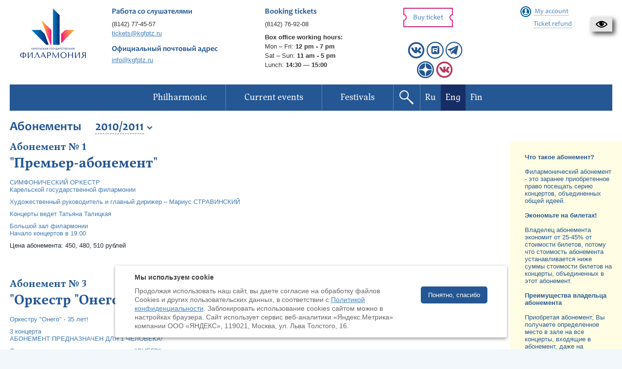

--- FILE ---
content_type: text/html; charset=UTF-8
request_url: https://kgfptz.ru/en/abonements/seasons/2010-2011/
body_size: 10820
content:

<!DOCTYPE HTML>
<html xmlns="http://www.w3.org/1999/xhtml" lang="ru-RU">
<head>
    <meta http-equiv="Content-Type" content="text/html; charset=UTF-8" />
    <meta name="viewport" content="width=device-width, initial-scale=1">
    <meta name="csrf-param" content="_csrf">
<meta name="csrf-token" content="n11I6bzlKlK9TwRoCkm-gP4eo3u2Ru06Py2I6s3qOkH2MCSA2qodNuI6SS9AL_fQxiuOPYElwF5eVd-rldtsNw==">
    <title>Абонементы - Карельская государственная филармония</title>
    <link rel="icon" href="/img/icons/favicon.png?v=2" />
    <meta name="description" content="Список абонементов">
<meta property="og:title" content="Абонементы">
<meta property="og:description" content="Список абонементов">
<meta property="og:url" content="https://kgfptz.ru/en/abonements/seasons/2010-2011/">
<link href="https://kgfptz.ru/en/abonements/seasons/2010-2011/" rel="canonical">
<!--[if lte IE9]>
<link href="/css/ie.css?v=1630433791" rel="stylesheet">
<![endif]-->
<link href="/css/bootstrap.gs.css?v=1630433791" rel="stylesheet">
<link href="/css/jquery.uniform.css?v=1630433791" rel="stylesheet">
<link href="/css/jquery.lightSlider.css?v=1630433791" rel="stylesheet">
<link href="/css/jquery.colorbox.css?v=1630433791" rel="stylesheet">
<link href="/css/jquery.social.likes.classic.css?v=1630433791" rel="stylesheet">
<link href="/css/slick.css?v=1630433791" rel="stylesheet">
<link href="/css/slick-theme.css?v=1630433791" rel="stylesheet">
<link href="/css/style.css?v=1740580087" rel="stylesheet">
<link href="//cdn.jsdelivr.net/gh/fancyapps/fancybox@3.5.6/dist/jquery.fancybox.min.css" rel="stylesheet">
<link href="/resources/poorvision/poorvision.css?v=1630433794" rel="stylesheet">
<link href="/css/custom.css?v=1765274803" rel="stylesheet">
<style>
#ya-site-form0 .ya-site-form__search-input {
    padding: 0px !important;
}

#ya-site-form0 .ya-site-form__form .ya-site-form__input-text {
    height: 36px;
    padding: 0 10px;
    color: #376896 !important;
    font-size: 16px !important;
}

.ya-site-form__submit {
    display:none !important;
}

.b-footer {
    margin: 0px !important;
}

.g-wysiwyg table {
    margin-top: 0px;
}

.b-top-wizard {
    margin-top: 0.5em !important;
}
</style>            <meta name="proculture-verification" content="27604552afc7d9769a8b410d27885a94" />
        <!-- Top.Mail.Ru counter -->
<script type="text/javascript">
var _tmr = window._tmr || (window._tmr = []);
_tmr.push({id: "3685192", type: "pageView", start: (new Date()).getTime()});
(function (d, w, id) {
  if (d.getElementById(id)) return;
  var ts = d.createElement("script"); ts.type = "text/javascript"; ts.async = true; ts.id = id;
  ts.src = "https://top-fwz1.mail.ru/js/code.js";
  var f = function () {var s = d.getElementsByTagName("script")[0]; s.parentNode.insertBefore(ts, s);};
  if (w.opera == "[object Opera]") { d.addEventListener("DOMContentLoaded", f, false); } else { f(); }
})(document, window, "tmr-code");
</script>
<noscript><div><img src="https://top-fwz1.mail.ru/counter?id=3685192;js=na" style="position:absolute;left:-9999px;" alt="Top.Mail.Ru" /></div></noscript>
<!-- /Top.Mail.Ru counter -->

</head>
<body>
        

    <div id="CecutientWrapper">
    <div class="collapse hidden" id="CecutientWrapperContent">
        <div class="container">
            <div class="row" id="CecutientBlock" style="margin-left: -15px; margin-right: -15px;">
                <div class="col-md-4">
                    <p>Version for visually impaired<br><a id="CecutientOn">Enable</a><a id="CecutientOff">Normal version of the site</a></p>
                </div>
                <div class="col-md-2">
                    <p>The size:<br><a id="SmallFonts">A</a><a id="MediumFonts">A</a><a id="BigFonts">A</a></p>
                </div>
                <div class="col-md-2">
                    <p>Color:<br><a id="WhiteStyle">A</a><a id="BlackStyle">A</a><a id="BlueStyle">A</a><a id="GreenStyle">A</a></p>
                </div>
                <div class="col-md-2">
                    <p>Images:<br><a id="ImageOn">Enable</a><a id="ImageOff">Switch off</a></p>
                </div>
            </div>
        </div>
    </div>
    <a href="/en/abonements/seasons/2010-2011/?special=1" id="CecutientBtn" role="button" title="Version for visually impaired" class="navbar-default">
        <img src="[data-uri]" />
    </a>
</div>

    <div class="page">
        <div class="wrapper">

                        <header class="b-header ">
                <div class="b-header_panel">
										<div class="row">
					                    
                        <div class="col-sm-3 col-md-2 col-lg-2">
                            <a href="/en/" class="b-header_panel_logo">
                                <img class="logo_standart" src="/img/philharmonic_new.png" alt="Карельская государственная Филармония" title="Карельская государственная Филармония" width="148" height="85" />                                <img class="logo_transparent" src="/img/philharmonic_new.png" alt="Карельская государственная Филармония" title="Карельская государственная Филармония" width="148" height="85" style="display: none;" />                            </a>
                        </div>

                        <div class="col-sm-3 col-md-3 col-lg-3 hidden-sm">
                            <div class="b-header_panel_caption">Работа со слушателями</div>
                            <p>
                                <a href="tel:+78142774557">(8142) 77-45-57</a><br>
                                <a href="mailto:tickets@kgfptz.ru">tickets@kgfptz.ru</a>
                            </p>
                            <div class="b-header_panel_caption" style="margin-bottom: 5px; margin-top: 15px;" >Официальный почтовый адрес</div>
                                <a href="mailto:info@kgfptz.ru">info@kgfptz.ru</a>
                        </div>
                        <div class="col-sm-3 col-md-3 col-lg-3 booking-header">
                            <div class="b-header_panel_caption">Booking&nbsp;tickets</div>
                            <p><a href="tel:+78142769208">(8142) 76-92-08</a></p>
                            <p class="cash_schedule"><strong>Box office working hours:</strong>
                                <br>
                                <nobr>Mon – Fri: <strong>12 pm - 7 pm</strong></nobr> <br>
                                <nobr>Sat – Sun: <strong>11 am - 5 pm</strong></nobr>
                                <br>
                                <nobr>Lunch: <strong>14:30 — 15:00</strong></nobr>
                            </p>
                        </div>

						<div class="col-sm-3 col-md-2 col-lg-2 g-clearfix">
							<a href="/en/events/" class="b-btn b-btn_sm b-btn_red b-btn_header" rel="nofollow">Buy ticket</a>
                            <div class="socials ">
                                                                                                                                                                            <a href="https://vk.com/kgfptz" target="_blank"><img class="social-icon" src="/img/icons/vk.svg" alt=""></a>                                                                                                                                            <a href="https://rutube.ru/channel/44732855/" target="_blank"><img class="social-icon" src="/img/icons/rutube.svg" alt=""></a>                                                                                                                                                                                                                    <a href="https://t.me/filarmoniya_karelskaya" target="_blank"><img class="social-icon" src="/img/icons/telegram.svg" alt=""></a>                                                                    <br>                                    <a href="https://dzen.ru/kgphilharmonia?share_to=link" target="_blank"><img class="social-icon" src="/img/icons/dzen.svg" alt=""></a>                                                                                                        <a href="https://vk.com/kgfptz.deti" title="Детям" target="_blank"><img class="social-icon" src="/img/icons/vk_red.svg" alt=""></a>                                                            </div>
						</div>
						
                        <div class="col-sm-3 col-md-2 col-lg-2 g-clearfix">
                            
                            <!-- Account: start -->
                            <div class="b-account_widget">

                                <a href="#" class="b-account_widget_signIn js-account">My account</a>
                                <div style="margin-top: 10px">
                                    <a href="/en/events/return/" class="b-account_widget_return">
                                        <span>Ticket refund</span>
                                    </a>
                                </div>
                                <!-- Account form: start -->
                                <div class="b-account_widget_signIn_form js-account-form">

                                    <div class="b-account_widget_signIn_form_caption">Reservation system</div>
                                    <span class="b-account_widget_signIn_form_close js-account-close"></span>

                                    <div class="b-form">
                                        <form id="login-form" action="/en/user/login/" method="post" data-checkup="true">
<input type="hidden" name="_csrf" value="n11I6bzlKlK9TwRoCkm-gP4eo3u2Ru06Py2I6s3qOkH2MCSA2qodNuI6SS9AL_fQxiuOPYElwF5eVd-rldtsNw==">                                            <input type="hidden" id="loginform-rememberme" name="LoginForm[rememberMe]" value="1">                                            <div class="b-form_box">
                                                <label for="sign_login" class="b-form_box_title b-form_box_title__required">E-mail</label>
                                                <div class="b-form_box_field">
                                                    <input type="text" id="sign_login" name="LoginForm[login]" data-required data-message="This field is required">                                                </div>
                                            </div>

                                            <div class="b-form_box">
                                                <label for="sign_password" class="b-form_box_title b-form_box_title__required">Password</label>
                                                <div class="b-form_box_field">
                                                    <input type="password" id="sign_password" name="LoginForm[password]" data-required data-message="This field is required">                                                </div>
                                            </div>

                                            <div class="b-form_box">
                                                <a href="/en/user/request-password-reset/" rel="nofollow">Forgotten your password?</a>
                                            </div>

                                            <div class="b-form_box">
                                                <a href="/en/user/register/" class="b-account_widget_signIn_form_signUp" rel="nofollow">Registration</a>
                                                <button type="submit" class="b-btn b-btn_md b-btn_red_stroke">Log in</button>
                                            </div>
                                        </form>                                    </div>

                                    <div class="b-account_widget_signIn_form_social">
                                                                            </div>

                                </div>
                                <!-- Account form: end -->

                                <div class="b-account_widget_signIn_form_overlay js-account-overlay"></div>
								
								

                            </div>
                            <!-- Account: end -->

                                                    </div>
                    </div>
                </div>

                <!-- menu -->
                <nav class="b-header_nav clearfix">
	<div class="b-header_nav_inner">

		<ul class="b-header_nav_list js-nav clearfix">
			<li>
<a href="/en/"><span>Philharmonic</span></a>
<ul>
<li>
<a href="/en/page/history/"><span>History</span></a>
</li>
<li>
<a href="/en/page/today/"><span>Philharmonic nowadays</span></a>
</li>
<li>
<a href="/en/page/hall/"><span>The concert hall</span></a>
</li>
<li>
<a href="/en/page/filial-i-organnij-zal/"><span>The second venue - the Organ hall in Kondopoga</span></a>
</li>
<li>
<a href="/en/collectives/"><span>Musicians</span></a>
</li>
</ul>
</li>
<li>
<a href="/en/events/"><span>Current events</span></a>
<ul>
<li>
<a href="/en/events/index/10/"><span>Petrozavodsk</span></a>
</li>
<li>
<a href="/en/events/index/20/"><span>Kondopoga</span></a>
</li>
<li>
<a href="/en/events/index/30/"><span>Other halls</span></a>
</li>
<li>
<a href="/en/pushkin-card/view/"><span>Пушкинская карта</span></a>
</li>
<li>
<a href="/en/live/"><span>Broadcast Archive</span></a>
</li>
</ul>
</li>
<li>
<a href="/en/festivals/"><span>Festivals</span></a>
<ul>
<li>
<a href="/en/festivals/chamber-art-festival-autumn-lyre/"><span>Chamber art festival Autumn Lyre</span></a>
</li>
<li>
<a href="/en/festivals/onegoclassic/"><span>International art festival Onego-Classic</span></a>
</li>
<li>
<a href="/en/festivals/muzikalnij-festival-ruskeala-symphony/"><span>Music festival Ruskeala Symphony</span></a>
</li>
</ul>
</li>
		</ul>

        <div class="nav-buttons">
            <a href="#" class="b-header_nav_search js-search open"></a>
                                            <a class="b-header_nav_language " href="/abonements/seasons/2010-2011/">Ru</a>                                            <a class="b-header_nav_language active" href="/en/abonements/seasons/2010-2011/">Eng</a>                                            <a class="b-header_nav_language " href="/fi/abonements/seasons/2010-2011/">Fin</a>                    </div>

		<button class="b-header_nav_toggle js-nav-toggle" type="button" style="float:left">
			<span></span>
			<span></span>
			<span></span>
		</button>
	</div>
</nav>                <!-- menu end -->

                <form action="/en/search/" method="get">
                    <div class="b-header_search js-search-form">
                        <label class="b-header_search_field">Search:
                            <div class="ya-site-form ya-site-form_inited_no" data-bem="{&quot;action&quot;:&quot;https://kgfptz.ru/search/&quot;,&quot;arrow&quot;:false,&quot;bg&quot;:&quot;transparent&quot;,&quot;fontsize&quot;:14,&quot;fg&quot;:&quot;#000000&quot;,&quot;language&quot;:&quot;ru&quot;,&quot;logo&quot;:&quot;rb&quot;,&quot;publicname&quot;:&quot;Yandex Site Search #2570940&quot;,&quot;suggest&quot;:true,&quot;target&quot;:&quot;_self&quot;,&quot;tld&quot;:&quot;ru&quot;,&quot;type&quot;:3,&quot;usebigdictionary&quot;:true,&quot;searchid&quot;:2570940,&quot;input_fg&quot;:&quot;#000000&quot;,&quot;input_bg&quot;:&quot;#e1eef6&quot;,&quot;input_fontStyle&quot;:&quot;normal&quot;,&quot;input_fontWeight&quot;:&quot;normal&quot;,&quot;input_placeholder&quot;:&quot;Поиск по сайту&quot;,&quot;input_placeholderColor&quot;:&quot;#000000&quot;,&quot;input_borderColor&quot;:&quot;#e1eef6&quot;}"><form action="https://yandex.ru/search/site/" method="get" target="_self" accept-charset="utf-8"><input type="hidden" name="searchid" value="2570940"/><input type="hidden" name="l10n" value="ru"/><input type="hidden" name="reqenc" value=""/><input type="search" name="text" value=""/><input type="submit" value="Найти"/></form></div><style type="text/css">.ya-page_js_yes .ya-site-form_inited_no { display: none; }</style><script type="text/javascript">(function(w,d,c){var s=d.createElement('script'),h=d.getElementsByTagName('script')[0],e=d.documentElement;if((' '+e.className+' ').indexOf(' ya-page_js_yes ')===-1){e.className+=' ya-page_js_yes';}s.type='text/javascript';s.async=true;s.charset='utf-8';s.src=(d.location.protocol==='https:'?'https:':'http:')+'//site.yandex.net/v2.0/js/all.js';h.parentNode.insertBefore(s,h);(w[c]||(w[c]=[])).push(function(){Ya.Site.Form.init()})})(window,document,'yandex_site_callbacks');</script>
                        </label>
                        <button class="b-btn b-btn_md b-btn_yellow" id="yandex-search-btn">Find</button>
                    </div>
                </form>
            </header>


                            <section class="b-columns">

                    <div class="b-columns_wide">

                        
                        <header class="b-page_header">

                            <h1>Абонементы</h1>

							<div class="b-drop js-dropDown">

                                <a href="/en/abonements/seasons/2010-2011/" class="b-drop_toggle js-dropDown_toggle"><span>2010/2011</span></a>

                                <ul class="b-drop_list js-dropDown_box">
																		<li><a href="/en/abonements/seasons/20252026/">2025/2026</a></li>
																		<li><a href="/en/abonements/seasons/20242025/">2024/2025</a></li>
																		<li><a href="/en/abonements/seasons/20232024/">2023/2024</a></li>
																		<li><a href="/en/abonements/seasons/20222023/">2022/2023</a></li>
																		<li><a href="/en/abonements/seasons/20212022/">2021/2022</a></li>
																		<li><a href="/en/abonements/seasons/20202021/">2020/2021</a></li>
																		<li><a href="/en/abonements/seasons/20192020/">2019/2020</a></li>
																		<li><a href="/en/abonements/seasons/20182019/">2018/2019</a></li>
																		<li><a href="/en/abonements/seasons/20172018/">2017/2018</a></li>
																		<li><a href="/en/abonements/seasons/20162017/">2016/2017</a></li>
																		<li><a href="/en/abonements/seasons/2015-2016/">2015/2016</a></li>
																		<li><a href="/en/abonements/seasons/2014-2015/">2014/2015</a></li>
																		<li><a href="/en/abonements/seasons/2013-2014/">2013/2014</a></li>
																		<li><a href="/en/abonements/seasons/2012-2013/">2012/2013</a></li>
																		<li><a href="/en/abonements/seasons/2011-2012/">2011/2012</a></li>
																		<li><a href="/en/abonements/seasons/2009-2010/">2009/2010</a></li>
									                                </ul>

                            </div>

                        </header>

                    </div>

					                    <!-- Aside: end -->
                    <aside class="b-aside b-aside__right">

												<div class="b-aside_widget_text b-aside_widget b-aside_widget__paper">
                            <article class="g-wysiwyg">
								<p><strong>Что такое абонемент?</strong> <br /><br />Филармонический абонемент - это заранее приобретенное право посещать серию концертов, объединенных общей идеей. <br /><br /><strong>Экономьте на билетах! </strong><br /><br />Владелец абонемента экономит от 25-45% от стоимости билетов, потому что стоимость абонемента устанавливается ниже суммы стоимости билетов на концерты, объединенных в этот абонемент. <br /><br /><strong>Преимущества владельца абонемента </strong><br /><br />Приобретая абонемент, Вы получаете определенное место в зале на все концерты, входящие в абонемент, даже на аншлаговые концерты, так же, Вы заранее можете спланировать свое время, ведь Вы уже знаете, какие концерты и когда Вам предстоит посетить. <br /><br /><strong>Как купить абонемент? </strong><br /><br />Абонементы продаются до начала первого концерта, включенного в абонемент. Для продажи абонементов организуется "Ярмарка абонементов" в самом начале филармонического сезона. <br /><br /><strong>Как пользоваться абонементом? </strong><br /><br />Абонемент предъявляется при входе на концерт в качестве Вашего билета. Ваше место указано в абонементе. Абонемент остается у его владельца до конца последнего концерта по абонементу. <br /><br /><strong>Особые случаи </strong><br /><br />В случае замены или переноса концерта, включенного в абонемент, абонемент возврату не подлежит.</p>                            </article>
                        </div>
						
						
                    </aside>
                    <!-- Aside: end -->
					
                    <!-- Content: start -->
                    <div class="b-content clearfix">
                        <div class="b-content_inner">
							                            <!-- Season tickets item: start -->
                            <article class="b-seasonTicket clearfix">

                                
                                <div class="b-seasonTicket_info">

                                    <header class="b-seasonTicket_header">
                                        <p><a href="/en/abonements/premer-abonement2010/">Абонемент № 1</a></p>
                                        <h2><a href="/en/abonements/premer-abonement2010/">&quot;Премьер-абонемент&quot;</a></h2>
                                    </header>

									                                    <div class="g-wysiwyg g-wysiwyg__blue">
                                        <p>СИМФОНИЧЕСКИЙ ОРКЕСТР<br />Карельской государственной филармонии</p>
<p>Художественный руководитель и главный дирижер &ndash; Мариус СТРАВИНСКИЙ</p>
<p>Концерты ведет Татьяна Талицкая</p>
<p>Большой зал филармонии<br />Начало концертов в 19.00</p>                                    </div>
									
																		<div class="g-wysiwyg">
                                         <p>Цена абонемента: 450, 480, 510 рублей</p>                                    </div>
									
                                    
                                </div>

                            </article>
                            <!-- Season tickets item: end -->
							                            <!-- Season tickets item: start -->
                            <article class="b-seasonTicket clearfix">

                                
                                <div class="b-seasonTicket_info">

                                    <header class="b-seasonTicket_header">
                                        <p><a href="/en/abonements/orkestr-onego---detyam2010/">Абонемент № 3</a></p>
                                        <h2><a href="/en/abonements/orkestr-onego---detyam2010/">&quot;Оркестр &quot;Онего&quot; - детям&quot;</a></h2>
                                    </header>

									                                    <div class="g-wysiwyg g-wysiwyg__blue">
                                        <p>Оркестру "Онего" - 35 лет!</p>
<p>3 концерта<br />АБОНЕМЕНТ ПРЕДНАЗНАЧЕН ДЛЯ 1 ЧЕЛОВЕКА!</p>
<p>Оркестр русских народных инструментов "ОНЕГО"</p>
<p>Художественный руководитель и дирижер &ndash;<br />заслуженный деятель искусств России <br />Геннадий МИРОНОВ</p>
<p>Концерты ведет заслуженный работник <br />культуры России и Карелии Нина ДОРОШИНА</p>
<p>Большой зал филармонии<br />Концерты проходят по воскресеньям, начало в 12.00</p>                                    </div>
									
																		<div class="g-wysiwyg">
                                         <p>Цена абонемента: 240 рублей</p>                                    </div>
									
                                    
                                </div>

                            </article>
                            <!-- Season tickets item: end -->
							                            <!-- Season tickets item: start -->
                            <article class="b-seasonTicket clearfix">

                                
                                <div class="b-seasonTicket_info">

                                    <header class="b-seasonTicket_header">
                                        <p><a href="/en/abonements/orkestr-onego-priglashaet2010/">Абонемент № 4</a></p>
                                        <h2><a href="/en/abonements/orkestr-onego-priglashaet2010/">&quot;Оркестр &quot;Онего&quot; приглашает&quot;</a></h2>
                                    </header>

									                                    <div class="g-wysiwyg g-wysiwyg__blue">
                                        <p>Оркестру "Онего" - 35 лет!</p>
<p>4 концерта</p>
<p>Оркестр русских народных инструментов "ОНЕГО"</p>
<p>Художественный руководитель и дирижер &mdash;<br />заслуженный деятель искусств России Геннадий МИРОНОВ</p>
<p>Концерты ведет заслуженный работник <br />культуры России и Карелии Нина ДОРОШИНА</p>
<p>Большой зал филармонии<br />Начало концертов в 19.00</p>                                    </div>
									
																		<div class="g-wysiwyg">
                                         <p>Цена абонемента: 500, 560, 660 рублей</p>                                    </div>
									
                                    
                                </div>

                            </article>
                            <!-- Season tickets item: end -->
							                            <!-- Season tickets item: start -->
                            <article class="b-seasonTicket clearfix">

                                
                                <div class="b-seasonTicket_info">

                                    <header class="b-seasonTicket_header">
                                        <p><a href="/en/abonements/istorii-o-kumirah-s-muzikalnimi-illyustratsiyami-new2010/">Абонемент № 5</a></p>
                                        <h2><a href="/en/abonements/istorii-o-kumirah-s-muzikalnimi-illyustratsiyami-new2010/">&quot;Истории о кумирах с музыкальными иллюстрациями&quot; (NEW!)</a></h2>
                                    </header>

									                                    <div class="g-wysiwyg g-wysiwyg__blue">
                                        <p>СИМФОНИЧЕСКИЙ ОРКЕСТР<br />Карельской государственной филармонии</p>
<p>Художественный руководитель и главный дирижер &ndash; Мариус СТРАВИНСКИЙ</p>
<p>Автор и ведущая &ndash; Татьяна Талицкая</p>
<p>Большой зал филармонии<br />Начало концертов в 19.00</p>                                    </div>
									
																		<div class="g-wysiwyg">
                                         <p>Цена абонемента: 330 рублей</p>                                    </div>
									
                                    
                                </div>

                            </article>
                            <!-- Season tickets item: end -->
							                            <!-- Season tickets item: start -->
                            <article class="b-seasonTicket clearfix">

                                
                                <div class="b-seasonTicket_info">

                                    <header class="b-seasonTicket_header">
                                        <p><a href="/en/abonements/simfonicheskaya-akademiya-dlya-detej-i-roditelej2010/">Абонемент № 7</a></p>
                                        <h2><a href="/en/abonements/simfonicheskaya-akademiya-dlya-detej-i-roditelej2010/"> &quot;Симфоническая Академия для детей и родителей&quot;</a></h2>
                                    </header>

									                                    <div class="g-wysiwyg g-wysiwyg__blue">
                                        <p>АБОНЕМЕНТ ПРЕДНАЗНАЧЕН ДЛЯ 1 ЧЕЛОВЕКА!</p>
<p>СИМФОНИЧЕСКИЙ ОРКЕСТР<br />Карельской государственной филармонии</p>
<p>Художественный руководитель и главный дирижер &ndash; Мариус СТРАВИНСКИЙ</p>
<p>Автор цикла и ведущая - Татьяна Талицкая</p>
<p>Большой зал филармонии<br />Концерты проходят по воскресеньям, начало в 12.00</p>                                    </div>
									
																		<div class="g-wysiwyg">
                                         <p>Цена абонемента: 280 рублей</p>                                    </div>
									
                                    
                                </div>

                            </article>
                            <!-- Season tickets item: end -->
							                            <!-- Season tickets item: start -->
                            <article class="b-seasonTicket clearfix">

                                
                                <div class="b-seasonTicket_info">

                                    <header class="b-seasonTicket_header">
                                        <p><a href="/en/abonements/muzikalnij-salon2010/">Абонемент № 8</a></p>
                                        <h2><a href="/en/abonements/muzikalnij-salon2010/">&quot;Музыкальный салон&quot;</a></h2>
                                    </header>

									                                    <div class="g-wysiwyg g-wysiwyg__blue">
                                        <p>Чайные вечера в Большом зале филармонии</p>
<p>Официальный чай абонемента &ndash; <br />компания &laquo;ЧайKoffе&raquo;</p>
<p>Автор цикла и ведущая - Татьяна Талицкая</p>
<p>Большой зал филармонии<br />Начало концертов в 19.00</p>                                    </div>
									
																		<div class="g-wysiwyg">
                                         <p>Цена абонемента: 500 рублей</p>                                    </div>
									
                                    
                                </div>

                            </article>
                            <!-- Season tickets item: end -->
							                            <!-- Season tickets item: start -->
                            <article class="b-seasonTicket clearfix">

                                
                                <div class="b-seasonTicket_info">

                                    <header class="b-seasonTicket_header">
                                        <p><a href="/en/abonements/horovoj-abonement-new2010/">Абонемент № 9</a></p>
                                        <h2><a href="/en/abonements/horovoj-abonement-new2010/">&quot;Хоровой абонемент&quot; (NEW!)</a></h2>
                                    </header>

									                                    <div class="g-wysiwyg g-wysiwyg__blue">
                                        <p>СИМФОНИЧЕСКИЙ ОРКЕСТР<br />Карельской государственной филармонии</p>
<p>Художественный руководитель и главный дирижер &ndash; Мариус СТРАВИНСКИЙ</p>
<p>Большой зал<br />Начало концертов в 19.00</p>                                    </div>
									
																		<div class="g-wysiwyg">
                                         <p>Цена абонемента: 3345, 450, 480 рублей</p>                                    </div>
									
                                    
                                </div>

                            </article>
                            <!-- Season tickets item: end -->
							                            <!-- Season tickets item: start -->
                            <article class="b-seasonTicket clearfix">

                                
                                <div class="b-seasonTicket_info">

                                    <header class="b-seasonTicket_header">
                                        <p><a href="/en/abonements/muzikalnaya-sreda-new2010/">Абонемент № 10</a></p>
                                        <h2><a href="/en/abonements/muzikalnaya-sreda-new2010/">&quot;Музыкальная среда&quot; (NEW!)</a></h2>
                                    </header>

									                                    <div class="g-wysiwyg g-wysiwyg__blue">
                                        <p>СИМФОНИЧЕСКИЙ ОРКЕСТР<br />Карельской государственной филармонии</p>
<p>Художественный руководитель и главный дирижер &ndash; Мариус СТРАВИНСКИЙ</p>
<p>Большой зал Филармонии<br />Начало концертов в 19.00</p>                                    </div>
									
																		<div class="g-wysiwyg">
                                         <p>Цена абонемента: 400, 460, 500, 600 рублей</p>                                    </div>
									
                                    
                                </div>

                            </article>
                            <!-- Season tickets item: end -->
							                            <!-- Season tickets item: start -->
                            <article class="b-seasonTicket clearfix">

                                
                                <div class="b-seasonTicket_info">

                                    <header class="b-seasonTicket_header">
                                        <p><a href="/en/abonements/vechera-populyarnoj-simfonicheskoj-muziki2010/">Абонемент № 11</a></p>
                                        <h2><a href="/en/abonements/vechera-populyarnoj-simfonicheskoj-muziki2010/">&quot;Вечера популярной симфонической музыки&quot;</a></h2>
                                    </header>

									                                    <div class="g-wysiwyg g-wysiwyg__blue">
                                        <p>СИМФОНИЧЕСКИЙ ОРКЕСТР<br />Карельской государственной филармонии</p>
<p>Художественный руководитель и главный дирижер &ndash; Мариус СТРАВИНСКИЙ</p>
<p>Концерты ведет Татьяна Талицкая</p>
<p>Большой зал филармонии<br />Начало концертов в 19.00</p>                                    </div>
									
																		<div class="g-wysiwyg">
                                         <p>Цена абонемента: 450, 480, 510 рублей</p>                                    </div>
									
                                    
                                </div>

                            </article>
                            <!-- Season tickets item: end -->
							                            <!-- Season tickets item: start -->
                            <article class="b-seasonTicket clearfix">

                                
                                <div class="b-seasonTicket_info">

                                    <header class="b-seasonTicket_header">
                                        <p><a href="/en/abonements/literaturno-muzikalnij-almanah-new2010/">Абонемент № 12</a></p>
                                        <h2><a href="/en/abonements/literaturno-muzikalnij-almanah-new2010/">&quot;Литературно-музыкальный альманах&quot; (NEW!)</a></h2>
                                    </header>

									                                    <div class="g-wysiwyg g-wysiwyg__blue">
                                        <p>СИМФОНИЧЕСКИЙ ОРКЕСТР<br />Карельской государственной филармонии<br />Художественный руководитель и главный дирижер - Мариус СТРАВИНСКИЙ</p>
<p>Оркестр русских народных инструментов &laquo;ОНЕГО&raquo;<br />Художественный руководитель и главный дирижер - заслуженный деятель искусств России Геннадий МИРОНОВ</p>
<p>Большой зал Филармонии<br />начало в 19.00</p>                                    </div>
									
																		<div class="g-wysiwyg">
                                         <p>Цена абонемента: 330 рублей</p>                                    </div>
									
                                    
                                </div>

                            </article>
                            <!-- Season tickets item: end -->
							
							<center>
								<ul class="pagination"><li class="prev disabled"><span>&laquo;</span></li>
<li class="active"><a href="/en/abonements/seasons/2010-2011/?page=1" data-page="0">1</a></li>
<li><a href="/en/abonements/seasons/2010-2011/?page=2" data-page="1">2</a></li>
<li class="next"><a href="/en/abonements/seasons/2010-2011/?page=2" data-page="1">&raquo;</a></li></ul>							</center>
                        </div>
                    </div>
                    <!-- Content: end -->

                </section>

                                <footer class="b-footer">
                        
                        <div class="b-footer_info">
                            <div class="row">
                                <div class="col-sm-12 col-md-12 col-lg-12">
                                    Продолжая использовать наш сайт, вы даёте согласие на обработку файлов Cookies и
                                    использование сервисов веб-аналитики «Яндекс.Метрика» компании ООО «ЯНДЕКС»
                                    (119021, Москва, ул. Льва Толстого, 16) в соответствии с <a href="/cookies/" target="_blank">Политикой конфиденциальности</a>.
                                </div>
                            </div>
                            <div class="row">
                                <div class="col-sm-4 col-md-4 col-lg-4">
                                    <p>&copy; 2026, Karelian State Philharmonic</p>
                                    <p><a href="/en/sitemap/">Map of site</a></p>
                                </div>

                                <div class="col-sm-4 col-md-4 col-lg-4">
                                    <p>Payment by credit cards available</p>
                                    <ul class="b-footer_info_logotypes g-clearfix">
                                                                                <li><span><img src="/img/content/Mir-logo.svg" alt="МИР" width="80" height="45"></span></li>
                                    </ul>
                                </div>

                                <div class="col-sm-4 col-md-4 col-lg-4">
                                    <p>Site development:</p>
									<p><a href="http://inbisyst.ru/" target="_blank">Internet business systems</a></p>
                                </div>

                                <div class="col-xs-12 col-sm-12 col-md-12 col-lg-12">
                                    <div class="b-footer_info_counter">
                                        <script type="text/javascript">!function(){var t=document.createElement("script");t.type="text/javascript",t.async=!0,t.src="https://vk.com/js/api/openapi.js?169",t.onload=function(){VK.Retargeting.Init("VK-RTRG-1138162-bKNQU"),VK.Retargeting.Hit()},document.head.appendChild(t)}();</script><noscript><img src="https://vk.com/rtrg?p=VK-RTRG-1138162-bKNQU" style="position:fixed; left:-999px;" alt=""/></noscript>

<!-- Yandex.Metrika counter --> <script type="text/javascript" > (function(m,e,t,r,i,k,a){m[i]=m[i]||function(){(m[i].a=m[i].a||[]).push(arguments)}; m[i].l=1*new Date();k=e.createElement(t),a=e.getElementsByTagName(t)[0],k.async=1,k.src=r,a.parentNode.insertBefore(k,a)}) (window, document, "script", "https://mc.yandex.ru/metrika/tag.js", "ym"); ym(32859547, "init", { clickmap:true, trackLinks:true, accurateTrackBounce:true, webvisor:true, ecommerce:"dataLayer" }); </script> <noscript><div><img src="https://mc.yandex.ru/watch/32859547" style="position:absolute; left:-9999px;" alt="" /></div></noscript> <!-- /Yandex.Metrika counter -->

<script type="text/javascript">
       (function(d, t, p) {
           var j = d.createElement(t); j.async = true; j.type = "text/javascript";
           j.src = ("https:" == p ? "https:" : "http:") + "//stat.sputnik.ru/cnt.js";
           var s = d.getElementsByTagName(t)[0]; s.parentNode.insertBefore(j, s);
       })(document, "script", document.location.protocol);
    </script>

<script async src="https://culturaltracking.ru/static/js/spxl.js?pixelId=19676" data-pixel-id="19676"></script>                                    </div>
                                </div>
                            </div>
                        </div>
                                                    <div class="messages_cookies">
                                <div class="messages_cookies-box">
                                    <div class="messages_cookies-wrp">
                                        <h4>Мы используем cookie</h4>
                                        <div class="row">
                                            <div class="col-md-9">
                                                Продолжая использовать наш сайт, вы даете согласие на обработку файлов Cookies и других пользовательских данных,
                                                в соответствии с <a href="/cookies/" target="_blank">Политикой конфиденциальности</a>.
                                                Заблокировать использование cookies сайтом можно в настройках браузера.
                                                Cайт использует сервис веб-аналитики «Яндекс.Метрика» компании ООО «ЯНДЕКС», 119021, Москва, ул. Льва Толстого, 16.
                                            </div>
                                            <div class="col-md-3">
                                                <button class="btn-close messages_cookies-close" rel="nofollow">Понятно, спасибо</button>
                                            </div>
                                        </div>
                                    </div>
                                </div>
                            </div>
                                            </footer>        </div>
    </div>
    <script src="/js/jquery.1.11.1.min.js?v=1630433794"></script>
<script src="/assets/a41b4c1a/yii.js?v=1630433954"></script>
<!--[if lte IE9]>
<script src="/js/html5.js?v=1630433794"></script>
<![endif]-->
<script src="/js/jquery.menu.aim.min.js?v=1630433794"></script>
<script src="/js/jquery.isotope.js?v=1630433794"></script>
<script src="/js/jquery.colorbox.min.js?v=1630433794"></script>
<script src="/js/jquery.lightSlider.min.js?v=1630433794"></script>
<script src="/js/jquery.flexslider.js?v=1630433794"></script>
<script src="/js/jquery.uniform.min.js?v=1630433794"></script>
<script src="/js/jquery.validate.min.js?v=1630433794"></script>
<script src="/js/jquery.social.likes.min.js?v=1630433794"></script>
<script src="/js/slick.min.js?v=1630433794"></script>
<script src="/js/grayscale.js?v=1630433794"></script>
<script src="/js/main.js?v=1677825252"></script>
<script src="//cdn.jsdelivr.net/gh/fancyapps/fancybox@3.5.6/dist/jquery.fancybox.min.js"></script>
<script src="/resources/poorvision/poorvision.js?v=1630433794"></script>
<script src="/js/js.cookie.min.js?v=1630433794"></script>
<script src="//vk.com/js/api/openapi.js?116"></script>
<script src="/js/custom.js?v=1700817958"></script>
<script src="/assets/a41b4c1a/yii.activeForm.js?v=1630433954"></script>
<script>jQuery(function ($) {
    $(document).on('click', '#yandex-search-btn', function (e) {
        $('#ya-site-form0').find('.ya-site-form__submit').click();
    });
jQuery('#login-form').yiiActiveForm([], []);
VK.Widgets.Group("vk_groups", {mode: 0, width: "auto", height: "285", color1: "FFFFFF", color2: "2B587A", color3: "5B7FA6"}, 12969179);
(function(d, s, id) {
    var js, fjs = d.getElementsByTagName(s)[0];
    if (d.getElementById(id)) return;
    js = d.createElement(s); js.id = id;
    js.src = "//connect.facebook.net/ru_RU/sdk.js#xfbml=1&version=v2.0&&appId=777050112413293";
    fjs.parentNode.insertBefore(js, fjs);
}(document, "script", "facebook-jssdk"));
    $(document).on('click', '.messages_cookies-close', function(e) {
        e.preventDefault();
        $('.messages_cookies').hide();
        $.get('/en/site/agree-cookies/', {}, function (result) {
        });
	});
});</script></body>
</html>


--- FILE ---
content_type: text/css
request_url: https://kgfptz.ru/css/custom.css?v=1765274803
body_size: 5209
content:
.b-mp_calendar {
    min-height: 100px;
}

.b-header .b-header_search {
    display: none;
}

.b-columns > .b-content:last-child {
    padding-bottom: 0;
}

.b-page_navigation > li:first-child > a {
    padding-left: 18px;
}

.b-path li span a {
    color: #172d65;
}

.b-path li span a:hover {
    color: inherit;
}

/*.b-path li:last-child:after { content: none; }*/

.b-share {
    margin-top: 20px;
    display: none;
}

.b-announcement.wide .b-bottom-links ul, .b-bottom-links ul {
    margin-left: 0;
}

.b-page_header img {
    margin-top: 10px;
}

.b-searchlist li {
    margin-bottom: 20px;
}

.b-searchlist h4 {
    margin-bottom: 10px;
    font: normal 18px/1.0;
}

.b-searchlist h4 a {
    text-decoration: none;
}

#search-form button[type="submit"] {
    margin-top: -4px;
}

.b-form_box.b-form_box_required label:after {
    color: #cf267c;
    content: ' *';
}

.b-form_box .form-label-right label {
    text-align: right;
}

.b-form_box_field_hint {
    font-style: italic;
    font-size: .95em;
}

.b-form_box_field_error {
    margin-top: 0;
}

.b-footer_widgets div.row {
    min-height: 345px;
}

/* uniform select fix */
#select-abonement {
    width: 340px;
}

#select-date, #select-genre {
    width: 120px;
}

.selector select {
    width: 100% !important;
}

#search-form button[type="submit"] {
    margin-top: 0;
}

ol.b-searchlist {
    margin: 25px 0;
}

ol.b-searchlist li {
    padding-left: 35px;
}

ol.b-searchlist li:before {
    top: 1px;
}

.b-lines {
    position: relative;
    padding: 20px 0 10px 0;
    background: #f1f7fb;
    overflow: hidden;
}

.b-lines:before {
    position: absolute;
    top: 0;
    left: 0;
    right: 0;
    height: 10px;
    background: url(../img/backgrounds/changes_top_shadow.jpg) no-repeat 50% 0;
    content: '';
}

.popup_content {
    display: none;
}

.hall-info, #pd-rules {
    padding: 15px;
}

.b-mp_calendar_day_details .b-timestamp_additional a.b-timestamp_additional_place {
    color: #f1e9a3;
}

.b-announcement_caption .news-title {
    font-size: 18px;
}

.b-bottom-links a {
    color: #7EB5E0;
}

.b-form_box_field .checker {
    margin-top: -4px;
}

.content-padding {
    padding-left: 20px;
    padding-right: 20px;
}

.content-padding .b-share, .content-padding.b-share {
    /*margin-left: -80px;
    margin-right: -80px;*/
}

.content-padding .b-figure_gallery {
    margin-left: -100px;
    margin-right: -100px;
}

.b-header_nav_list > .current a {
    background: #172d65;
}

.b-concert_info_text_header {
    margin-bottom: 15px;
}

.b-aside__right .b-aside_widget__paper {
    padding: 15px 30px 15px 30px;
}

/* slider fix */
.b-slider.loading .slides > li:first-child {
    opacity: 1 !important;
}

/* * * Abonemet Schedule * * */
.b-abon_schedule {
    border-collapse: collapse;
    width: 100%;
}

.b-abon_schedule td {
    padding: 5px 0 15px 0;
    vertical-align: middle;
    border-bottom: 1px solid #cfdde8;
}

.b-content_inner.full .b-abon_schedule {
    margin-bottom: 20px;
}

.b-abon_schedule_price {
    width: 150px;
    font: normal 18px/1 'Mirandolina', serif;
    white-space: nowrap;
    color: #245793;
	padding-right: 15px!important;
}

.b-abont_schedule_price strong {
    font-size: 1.3em;
}

.b-abon_schedule_button {
    /*width: 180px;*/
    font: italic 14px/1.3 'Candara', sans-serif;
    color: #cf267c;
	text-align: right;
}

.b-abont_schedule_button .b-btn {
    white-space: nowrap;
}

@media screen and (min-width: 768px) {
    .content-padding {
        padding-left: 40px;
        padding-right: 40px;
    }
}

.next-page-loader-container {
    text-align: center;
    margin-top: 20px;
}

.gallery-widget {
    clear: both;
}

.b-footer_widgets_tabs .b-footer_widgets_tabs_item iframe {
    background: transparent;
}

.stream-block {
    max-width: 976px;
    margin: 0 auto;
    padding: 30px 0 50px;
}

.stream-block .stream-block__video iframe {
    max-width: 100%;
}

.stream-block__descr h2 {
    font: normal 22px/1.1 'Candara', sans-serif !important;
    color: #245793;
}

@media screen and (max-width: 600px) {
    .stream-block .stream-block__video iframe {
        max-height: 300px;
    }
}

@media screen and (min-width: 1200px) {
    .stream-block {
        display: -webkit-box;
        display: -webkit-flex;
        display: -moz-box;
        display: -ms-flexbox;
        display: flex;
        max-width: none;
        padding: 30px 15px 50px;
    }

    .stream-block__descr {
        max-width: 550px;
        padding-right: 30px;
    }

    .stream-block .stream-block__video iframe {
        max-height: 366px;
    }
}

.messages_cookies {
    position: fixed;
    bottom: 0;
    left: 0;
    width: 100%;
    height: auto;
    overflow: hidden;
    z-index: 100000;
    color: #666;
    font-size: 14px;
    text-align: center;
    padding: 25px 0;
}

.messages_cookies-box {
    width: 63%;
    display: inline-block;
    background-color: white;
    box-shadow: 0 3px 6px rgba(0,0,0,0.16), 0 3px 6px rgba(0,0,0,0.23);
    padding: 15px 0;
    border-top: 1px solid rgba(0,0,0,0.09);
    border-radius: 3px;
}

.messages_cookies-wrp {
    text-align: left;
    position: relative;
    width: 90%;
    margin: 0 auto;
}

.messages_cookies-wrp h4 {
    font-size: 14px;
    color: #444;
    margin-bottom: 10px;
}

.messages_cookies-wrp .btn-close {
    color: #fff;
    float: right;
    padding: 10px 15px;
    border-radius: 5px;
    background-color: #245793;
    border: none;
    box-shadow: none;
}

@media screen and (max-width: 991px) {
    .messages_cookies-box {
        width: 80%;
    }

    .messages_cookies-wrp .btn-close {
        margin-top: 10px;
        float: right;
    }
}

@media screen and (min-width: 768px) and (max-width: 991px) {
   .b-header_panel .row > .col-sm-3:last-child {
        position: relative;
        right: 0;
    }

    .b-account_widget {
        width: 100%;
    }

    .b-header_br {
        display: block !important;
    }
}

.b-concert_inner {
    display: grid;
    grid-template-rows: auto auto;
    /*grid-template-columns: 140px calc(100% - 140px);*/
    grid-template-columns: 160px calc(100% - 360px);
}
.b-concert_left {
    width: 140px;
    border-right: 1px solid #cfdde8;
    margin-bottom: 25px;
}
.b-concert_inner .b-concert_info_image {
    display: block;
    flex-shrink: 0;
}
.b-concerts .b-concert_inner .b-concert_left .b-concert_info_image,
.festivals .b-concert_inner .b-concert_left .b-concert_info_image

 {
    display: none;
}
.b-concert_info_image img {
    margin: 0;
}
.b-concert_left, .b-concert_right, .b-concert_info {
   /* display: table-cell;
    vertical-align: top;*/
}
.b-concert_info_text_header h2, .b-concert_info_text_header p {
    text-align: left;
}
.b-concert_right {
    width: 155px;
    border-left: 1px solid #cfdde8;
    padding-left: 10px;
}
.b-concert_right .b-concert_info_text {
    display: none;
}
.b-concert_inner.has-price {
    grid-template-columns: 140px calc(100% - 305px) 0 150px;
}
.b-mp_calendar_day_details .b-concert_inner.has-price {
    grid-template-columns: 160px calc(100% - 360px) 200px;
}
.b-concert_mobile_text {
    grid-column-start: 1;
    grid-column-end: 3;
    display: none;
}
.facecontrol[data-age]:after {
    color: #FFFFFF;
    z-index: 1;
    margin-top: -17px;
    margin-left: -17px;
    left: 190px;
    display: none;
}
.facecontrol[data-age]:before {
    display: none;
}
.b-mp_calendar_day_details .mobile.has-image .b-timestamp__full {
    margin-right: 50px;
}

@media (max-width: 767px) {
    .b-concert_inner, .b-concert_inner.has-price {
        grid-template-columns: 140px calc(100% - 140px);
    }
    #concerts-container .b-concert_inner, .b-concert_inner.has-price,
    .festivals .b-concert_inner {
        display: flex;
        flex-direction: column;
    }
    #concerts-container .b-concert_left,
    .festivals .b-concert_left {
        display: flex;
        border: none;
        padding-left: 20px;
    }
    #concerts-container .b-concert_inner .b-concert_left .b-concert_info_image,
    .festivals .b-concert_inner .b-concert_left .b-concert_info_image {
        display: inline-block;
        position: relative;
    }
    #concerts-container .b-concert_inner .b-concert_info .b-concert_info_image,
    .festivals .b-concert_inner .b-concert_info .b-concert_info_image {
        display: none;
    }
    #concerts-container [data-age],
    .festivals [data-age] {
        position: absolute;
        z-index: 1;
        right: -14px;
        top: 0px;
        font-size: 0;
    }
    #concerts-container .b-timestamp__full,
    .festivals .b-timestamp__full {
        margin-right: 30px;
        padding-right: 30px;
        border-right: 1px solid #cfdde8;
        min-width: 100px;
    }
    /*.b-concert_info .b-concert_info_text {
        display: none;
    }*/
    .b-concert-left {
        margin-bottom: 0;
    }
    .b-concert_right {
        grid-column-start: 1;
        grid-column-end: 3;
        width: 100%;
        padding: 0 20px;
        border: none;
        box-sizing: border-box;
    }
    .b-concert_right .b-concert_info_text {
        display: block;
    }   
    .b-concert_order_button {
        display: flex;
    }
    .b-concert_order_button a {
        width: 100%;
    }
    .b-timestamp__full .b-timestamp_date {
        margin-bottom: 30px;
        font-size: 24px;
    }
    .b-timestamp_additional_time {
        font-size: 1.6em;
    }
    .b-concert_right .b-concert_order {
        margin-top: 10px;
    }
    .b-concert_info_text [data-age] {
        display: none;
    }
    .b-concert_mobile_text {
        display: block;
    }
    .facecontrol[data-age]:after {
        display: block;
    }
}

@media (max-width: 374px) {
    .b-concert_inner {
        display: flex;
        flex-direction: column;
        align-items: center;
    }
    #concerts-container .b-concert_inner,
    .festivals .b-concert_inner {
        align-items: flex-start;
    }
    .b-concerts .b-concert_info_image img {
        width: 170px;
    }
    .b-concert_left {
        border: none;
        margin-bottom: 20px;
    }
    #concerts-container .b-timestamp__full,
    .festivals .b-timestamp__full {
        margin-right: 10px;
        padding-right: 10px;
    }
    .b-mp_calendar_day_details .mobile .b-concert_left {
        flex-direction: column;
        align-items: center;
    }
    .b-mp_calendar_day_details .mobile.has-image .b-timestamp__full {
        margin-right: 0;
        margin-bottom: 20px;
    }
     .b-timestamp_additional_place {
        word-wrap: break-word;
        font-size: 12px;
    }
}

@media (min-width: 374px) and (max-width: 474px) {
    .b-concert_info {
        padding-right: 10px;
    }
    .facecontrol[data-age]:after {
        left: 165px;
        margin-top: -17px;
    }
    .b-timestamp__full .b-timestamp_date {
        margin-bottom: 18px;
    }
    .b-concerts .b-concert_info_image img {
        width: 170px;
    }
    .b-mp_calendar_day_details .mobile .b-concert_left {
        flex-direction: column;
        align-items: center;
    }
    .b-mp_calendar_day_details .mobile.has-image .b-timestamp__full {
        margin-right: 0;
        margin-bottom: 20px;
    }
    #concerts-container .b-timestamp__full,
    .festivals .b-timestamp__full {
        margin-right: 10px;
        padding-right: 10px;
    }
     .b-timestamp_additional_place {
        word-wrap: break-word;
        font-size: 12px;
    }
}

.b-announcement_time {
    font-weight: 700;
    font-size: 12px;
    line-height: 14px;
    color: #379AD6;
    padding-right: 15px;
    font-family: 'Mirandolina', serif;
}
.catalog-list .image {
    margin: 0 23px 0 0;
}
.catalog-list .title {
    word-break: break-word;
}
.concert_purchase_single {
    margin-bottom: 15px;
    margin-top: 15px;
    display: flex;
    align-items: center;
}

@media (max-width: 1091px) {
    .catalog-list li {
        margin-bottom: 25px;
    }
    .concert_purchase_wrapper {
        display: flex;
        flex-wrap: wrap;
    }
    .concert_purchase_single {
        flex-direction: column;
        margin-top: 0;        
        margin-right: 17px;
    }
    .b-announcement_time {
        padding-right: 0;
        padding-bottom: 5px;
    }
}

.time_and_price_wrapper {
    margin-left: 34px;
    flex-grow: 1;
}
.time_and_price {
    font-size: 20px;
    color: #F1E9A3;
    display: flex;
    align-content: center;
    justify-content: center;
    align-items: center;
    margin-bottom: 16px;
    height: 40px;
}
#concerts-container .time_and_price {
    color: #245793;
}
.time_and_price:last-child {
    margin-bottom: 0;
}
.time_and_price p,
.time_and_price span {
    white-space: nowrap;
}
.time_and_price .b-timestamp_additional_time {
    margin-right: 34px;
    font-size: 1.3em;
    font-weight: 700;
    font-family: 'Mirandolina', serif;
}
.time_and_price .b-concert_order_price {
    margin-bottom: 0;
    font-size: 1em;
    font-weight: 400;
}
.b-concert_order_button {
    margin-bottom: 18px;
}
@media screen and (min-width: 992px) and (max-width: 1235px) {
    .time_and_price {
        flex-direction: column;
        height: 75px;
    }
    .time_and_price .b-timestamp_additional_time {
        margin-right: 0;
        margin-bottom: 5px;
    }
    .b-concert_order_button {
        margin-bottom: 51px;
    }
}
@media screen and (min-width: 992px) {
    .b-concert_info_image + .b-concert_info_text {
        padding-left: 0px;
    }
    .b-concert_info {
        display: flex;
    }
}

.b-mp_calendar_day_details .mobile.b-concert_inner {
    display: flex;
    flex-direction: column;
}
.b-mp_calendar_day_details .mobile .b-concert_left {
    padding: 20px 20px;
    width: 100%;
    border: none;
    display: flex;
    justify-content: center;
    box-sizing: border-box;
    margin-bottom: 0;
}
.b-mp_calendar_day_details .mobile.has-image .b-concert_left {
    justify-content: flex-start;
}

.b-mp_calendar_day_details .mobile .b-timestamp_additional {
    font-size: 14px;
}
/*.b-mp_calendar_day_details .mobile .b-timestamp_date {
    font-size: 12px;
}*/
/*.b-mp_calendar_day_details .mobile .b-timestamp__full .b-timestamp_date_number {
    font-size: 32px;
}*/
/*.b-mp_calendar_day_details .mobile .b-timestamp_date_month {
    font-size: 16px;
}*/
/*.b-mp_calendar_day_details .mobile .b-timestamp__full .b-timestamp_date_weekday {
    font-size: 12px;
}*/

/*.mobile .b-timestamp_additional_time
.mobile .b-timestamp_additional_place {
    font-family: 'Inknut Antiqua';
    font-style: normal;
    font-weight: 400;
}*/

.b-mp_calendar_day_details .mobile .b-concert_info_image,
.b-mp_calendar_day_details .mobile .b-concert_info_image img {
    /*object-fit: cover;
    width: 174px;
    margin-bottom: 0;*/
}
.b-mp_calendar_day_details .mobile .b-concert_info_image span[data-age] {
    position: absolute;
    z-index: 20;
    width: 34px;
    height: 34px;
    background: #c3d1df;/*#cf267c;*/
    content: '';
    -webkit-border-radius: 90%;
    -moz-border-radius: 90%;
    border-radius: 90%;
    right: -10px;
    top: -10px;
    display: flex;
    align-items: center;
    justify-content: center;
    font-family: 'Inter', Arial;
    font-style: normal;
    font-weight: 700;
    font-size: 10px;
    line-height: 12px;
    color: #FFFFFF;
    right: -13px;
    top: -12px;
    -ms-border-radius: 90%;
    -o-border-radius: 90%;
}
.b-mp_calendar_day_details .mobile .b-concert_info_image:before {
    display: none;
}
.b-mp_calendar_day_details .mobile .b-concert_info .b-concert_info_image {
    display: none;
}
.b-mp_calendar_day_details .mobile .b-concert_info_text {
    display: block;
}
.desktop .b-concert_left .b-concert_info_image {
    display: none;
}
.b-mp_calendar_day_details .mobile .b-concert_info span[data-age] {
    display: none;
}
.b-mp_calendar_day_details .mobile .facecontrol_nbsp {
    display: none;
}
.b-mp_calendar_day_details .mobile .b-concert_info {
    padding-top: 10px;
    padding-bottom: 10px;
}
.b-mp_calendar_day_details .mobile .b-concert_right {
 width: auto;
}
.mobile .b-concert_info .time_and_price_wrapper {
    display: none;
}
.mobile .b-concert_info .time_and_price_wrapper {
    display: none;
}
.desktop .b-concert_right .time_and_price_wrapper_mobile {
    display: none; 
}
.mobile.has-many-events .b-concert_order > .b-concert_order_button {
    display: none;
}

.concert_single_buy {
    display: flex;
}
.time_and_price_wrapper_mobile .time_and_price_wrapper {
    margin-left: 0;
}
.time_and_price_wrapper_mobile .time_and_price {
    margin-right: 20px;
}
.time_and_price_wrapper_mobile .b-timestamp_additional_time {
    font-size: 20px;
}
.mobile .time_and_price .b-concert_order_price {
    font-size: 20px;
}
.mobile .time_and_price .b-concert_order_price strong {
    font-size: 20px;
}
.concert_single_buy_two_strings .concert_single_buy  {
    display: flex;
    justify-content: center;
    flex-direction: column;
    align-items: center;
}
.concert_single_buy {
    flex-wrap: wrap;
    justify-content: center;
}
.concert_single_buy .time_and_price {
    margin-bottom: 0;
}
.b-concert_schedule_mobile .concert_single_buy {
    margin-left: 0;
}
.b-concert_schedule_mobile .concert_single_buy .time_and_price {
    margin-bottom: 16px;
    color: #245793;
}
.b-concert_schedule_mobile .b-concert_order_price {
    margin-right: 20px;
}

table.b-concert_schedule table {
    width: 100%;
    text-align: right;
}
table.b-concert_schedule td {
    border: none;
}
table.b-concert_schedule .b-timestamp_additional_time {
    color: #245793;
    font-family: 'Mirandolina', serif;
    font-weight: 700;
}
table.b-concert_schedule .b-concert_schedule_button {
    width: 130px;
}
table.b-concert_schedule .b-concert_schedule_price {
    width: 110px;
}

.btn_arrow {
    display: block;
    width: 20px;
    height: 40px;
    position: absolute;
    cursor: pointer;
    background-repeat: no-repeat;
}
.btn_arrow.previous_concert {
    background-image: url("data:image/svg+xml,%3Csvg width='20' height='40' viewBox='0 0 20 40' fill='none' xmlns='http://www.w3.org/2000/svg'%3E%3Cpath d='M18.5 0.947616L2 20.5L18.5 39.0527' stroke='%23376896' stroke-width='2'/%3E%3C/svg%3E%0A");
    transform: translate(-200%, -50%);
    -webkit-transform: translate(-200%, -50%);
    -moz-transform: translate(-200%, -50%);
    -ms-transform: translate(-200%, -50%);
    -o-transform: translate(-200%, -50%);
    left: 40px;
}
.btn_arrow.next_concert {
    background-image: url("data:image/svg+xml,%3Csvg width='19' height='38' viewBox='0 0 19 38' fill='none' xmlns='http://www.w3.org/2000/svg'%3E%3Cpath d='M1 1L17 19.4722L1 37' stroke='%23376896' stroke-width='2'/%3E%3C/svg%3E%0A");
    transform: translate(200%, -50%);
    -webkit-transform: translate(200%, -50%);
    -moz-transform: translate(200%, -50%);
    -ms-transform: translate(200%, -50%);
    -o-transform: translate(200%, -50%);
    right: 40px;
}
.concert_program_performers_wrapper {
    margin-top: 50px;
    display: flex;
}
.concert_program_performers_wrapper_left {
    margin-right: 30px;
}
.concert_program_performers_wrapper_right {
    min-width: 190px;
}
@media screen and (min-width: 768px) and (max-width: 992px) {
    .concert_border_wrapper {
        display: block;
    }
}

@media screen and (max-width: 767px) {
    .btn_arrow {
        width: 8px;
        height: 19px;
    }
    .btn_arrow.previous_concert {
        background-image: url("data:image/svg+xml,%3Csvg width='8' height='19' viewBox='0 0 8 19' fill='none' xmlns='http://www.w3.org/2000/svg'%3E%3Cpath d='M7 1L2 9.72299L7 18' stroke='%23376896' stroke-width='2'/%3E%3C/svg%3E%0A");
        transform: translate(-500%, -50%);
        -webkit-transform: translate(-500%, -50%);
        -moz-transform: translate(-500%, -50%);
        -ms-transform: translate(-500%, -50%);
        -o-transform: translate(-500%, -50%);
    }
    .btn_arrow.next_concert {
        background-image: url("data:image/svg+xml,%3Csvg width='8' height='18' viewBox='0 0 8 18' fill='none' xmlns='http://www.w3.org/2000/svg'%3E%3Cpath d='M1 1L6 9.20987L1 17' stroke='%23376896' stroke-width='2'/%3E%3C/svg%3E%0A");
        transform: translate(300%, -50%);
        -webkit-transform: translate(300%, -50%);
        -moz-transform: translate(300%, -50%);
        -ms-transform: translate(300%, -50%);
        -o-transform: translate(300%, -50%);
    }
}

@media screen and (max-width: 650px) {
    .b-concert_schedule_mobile {
        display: block;
        border-bottom: 1px solid #cfdde8;
    }
    .concert_program_performers_wrapper {
        flex-direction: column-reverse;
    }
    .info-text {
        font: italic 14px/1.3 'Candara', sans-serif;
        color: #cf267c;
        white-space: initial!important;
        text-align: center;
    }
}

@media screen and (max-width: 600px) {
    .b-mp_calendar_day_details .mobile .b-concert_info_text {
        font-size: 14px;
    }
    .b-mp_calendar_day_details .mobile .g-wysiwyg {
        font-size: 14px;
    }
}

@media screen and (max-width: 400px) {
    .time_and_price .b-timestamp_additional_time {
        margin-right: 15px;
    }
}
@media screen and (max-width: 450px) {
    /*.concert_single_buy,
    .concert_single_buy_two_strings .concert_single_buy 
     {
        display: flex;
        justify-content: center;
        flex-direction: column;
        align-items: center;
    }*/
   /* .time_and_price_wrapper_mobile .time_and_price {
        margin-right: 0;
    }
    .time_and_price_wrapper_mobile .time_and_price {
        margin-bottom: 0;
    }*/
}

@media screen and (max-width: 550px) {
    .b-concert_schedule_mobile .concert_single_buy .time_and_price {
        flex-wrap: wrap;
        height: auto;
    }
}
@media screen and (max-width: 767px) {
     #concerts-container .has-many-events .b-concert_order_price,
     .concert_single_buy .b-concert_order_price {
        text-align: right;
    }
}
@media screen and (min-width: 768px) and (max-width: 991px) {
    #concerts-container .time_and_price .b-timestamp_additional_time {
        margin-left: 34px;
    }
    #concerts-container .time_and_price {
        margin-bottom: 10px;
    }
    #concerts-container .time_and_price {
        height: auto;
        flex-wrap: wrap;
        margin-right: 0;
    }
}
@media screen and (min-width: 992px) and (max-width: 1235px) {
    #concerts-container .time_and_price {
        align-items: flex-end;
        justify-content: flex-start;
    }
    #concerts-container .time_and_price .b-concert_order_price {
        /*display: flex;
        flex-wrap: wrap;
        justify-content: flex-end;
        align-items: flex-end;*/
    }
    #concerts-container .time_and_price_wrapper {
        min-width: 150px;
    }
    .b-mp_calendar_day_details .time_and_price .b-concert_order_price {
        display: flex;
        flex-wrap: wrap;
        justify-content: flex-end;
    }
    .b-mp_calendar_day_details .time_and_price {
        align-items: flex-end;
    }
}

@media screen and (min-width: 1236px) {
    #concerts-container .time_and_price .b-concert_order_price {
        /*margin-left: auto;*/
    }
    #concerts-container .time_and_price {
        /*justify-content: space-between;*/
        justify-content: flex-end;
    }
    .time_and_price_wrapper .time_and_price {
        /*justify-content: space-between;*/
        justify-content: flex-end;
    }
}

.csbWrapped .time_and_price {
    flex-wrap: wrap;
    height: auto;
}
.csbWrapped .time_and_price > * {
    text-align: center;
    margin-right: 0;
    margin-bottom: 10px;
}

@media screen and (max-width: 768px) {
    .b-mp_slider_item_text {
        padding: 30px 250px 30px 50px;
    }
    .b-mp_slider_item img {
        visibility: visible;
    }
    .article_slider_wrapper {
        min-height: 163px;
        font-size: 0;
    }
    .b-mp_slider {
        background: linear-gradient(to right, rgba(55, 104, 150, 1) 0%, rgba(56, 134, 185, 1) 100%);
    }
    .b-slider_control-paging {
        background: linear-gradient(to right, rgba(55, 104, 150, 1) 0%, rgba(56, 134, 185, 1) 100%);
    }
    .b-mp_slider_item {
        background: linear-gradient(to right, rgba(55, 104, 150, 1) 0%, rgba(56, 134, 185, 1) 100%);
    }
    .b-mp_slider_item img {
        visibility: visible;
        object-fit: contain;
    }

    .b-mp_slider_item_text {
        padding: 0;
    }
    .article_slider_wrapper {
        min-height: 36vw;
    }
    .b-mp_slider_inner {
        height: 36vw!important;
        min-height: auto;
    }
    .b-mp_slider_inner .slides {
        height: 36vw!important;
    }
    .b-mp_slider_item {
        height: 36vw!important;
    }
    .b-slider {
        min-height: 36vw!important;
    }
}

.catalog-list .holder {
    min-height: auto;
}
.b-bestsellers_item .b-concert__simple {
    margin-bottom: 30px;
}

.banner_containers__list {
    display: -webkit-box;
    display: -ms-flexbox;
    display: flex;
    -webkit-box-orient: vertical;
    -webkit-box-direction: normal;
    -ms-flex-direction: column;
    flex-direction: column;
    -webkit-box-align: center;
    -ms-flex-align: center;
    align-items: center;
}

.banner_containers__banner-culture img {
    max-width: 100%;
    height: auto;
    display: block;
    margin: 0 auto;
}

@media screen and (min-width: 1201px) {
    .banner_containers__list {
        -webkit-box-orient: horizontal;
        -webkit-box-direction: normal;
        -ms-flex-direction: row;
        flex-direction: row;
        -ms-flex-pack: distribute;
        justify-content: space-around;
    }
    .banner_containers__banner-culture img {
        height: 236px;
        margin: 0;
    }
}

@media screen and (max-width: 991px) {
    .time_and_price .b-concert_order_price strong {
        font-size: 20px;
    }

    .time_and_price .b-timestamp_additional_time {
        font-size: 20px;
    }
}
.cash_schedule {
    display: block!important;
}
.tab-content {
    display: none;
}
.tab-content._is-active {
    display: block;
}
.members td {
    display: flex;
    flex-wrap: wrap;
}
.members td div {
    width: 280px;
    padding-right: 20px;
    box-sizing: border-box;
    margin-bottom: 30px;
}
.members td p,
.members td h3 {
    text-align: left;
}
@media screen and (max-width: 900px) {
    .members td div {
        width: 50%;
    }
}
@media screen and (max-width: 610px) {
    .members td div {
        width: 100%;
    }
}
.tabs-hidden {
    margin-top: 50px;
}
.b-concert.collective .b-concert_info_text_header h2, .b-concert.collective .b-concert_info_text_header p {
    text-align: left;
}
@media screen and (min-width: 768px) and (max-width: 991px) {
    .b-concert.collective .mobile .b-concert_left .b-concert_info_image {
        display: none;
    }
}
@media screen and (max-width: 991px) {
    .b-concert.collective {
        margin-bottom: 50px;
    }
}
@media screen and (max-width: 767px) {
    .b-concert.collective .b-concert_inner .b-concert_info .b-concert_info_image {
        display: none;
    }
    .b-concert.collective .b-concert_left {
        display: flex;
    }
    .b-concert.collective .b-timestamp__full {
        text-align: center;
        margin-right: 30px;
        padding-right: 30px;
        min-width: 100px;
    }
    .b-concert.collective [data-age]:after {
        position: absolute;
        left: 0;
        top: 50%;
        margin-top: -17px;
        margin-left: 3px;
        width: 34px;
        height: 34px;
    }
    .b-concert.collective [data-age] {
        position: absolute;
        z-index: 1;
        right: -14px;
        top: 0px;
        font-size: 0;
    }
    .b-concert.collective .b-concert_inner .b-concert_left .b-concert_info_image {
        display: inline-block;
        position: relative;
    }
    .b-concert.collective .b-concert_info_text_header h2 {
        font-size: 18px;
        text-align: center;
    }
    .b-concert.collective .b-concert_left {
        border-right: 1px solid #cfdde8;
        min-width: 140px;
    }
}
@media screen and (max-width: 374px) {
    .b-concert.collective .b-concert_left {
        width: auto;
        border: none;
    }
    .b-concert.collective .b-timestamp__full {
        padding-right: 10px;
        margin-right: 10px;
    }
}

--- FILE ---
content_type: application/javascript; charset=UTF-8
request_url: https://kgfptz.ru/js/jquery.uniform.min.js?v=1630433794
body_size: 3097
content:
(function(e,t){"use strict";function n(e){var t=Array.prototype.slice.call(arguments,1);if(e.prop){return e.prop.apply(e,t)}return e.attr.apply(e,t)}function r(e,t,n){var r,i;for(r in n){if(n.hasOwnProperty(r)){i=r.replace(/ |$/g,t.eventNamespace);e.bind(i,n[r])}}}function i(e,t,n){r(e,n,{focus:function(){t.addClass(n.focusClass)},blur:function(){t.removeClass(n.focusClass);t.removeClass(n.activeClass)},mouseenter:function(){t.addClass(n.hoverClass)},mouseleave:function(){t.removeClass(n.hoverClass);t.removeClass(n.activeClass)},"mousedown touchbegin":function(){if(!e.is(":disabled")){t.addClass(n.activeClass)}},"mouseup touchend":function(){t.removeClass(n.activeClass)}})}function s(e,t){e.removeClass(t.hoverClass+" "+t.focusClass+" "+t.activeClass)}function o(e,t,n){if(n){e.addClass(t)}else{e.removeClass(t)}}function u(e,t,n){var r="checked",i=t.is(":"+r);if(t.prop){t.prop(r,i)}else{if(i){t.attr(r,r)}else{t.removeAttr(r)}}o(e,n.checkedClass,i)}function a(e,t,n){o(e,n.disabledClass,t.is(":disabled"))}function f(e,t,n){switch(n){case"after":e.after(t);return e.next();case"before":e.before(t);return e.prev();case"wrap":e.wrap(t);return e.parent()}return null}function l(t,r,i){var s,o,u;if(!i){i={}}i=e.extend({bind:{},divClass:null,divWrap:"wrap",spanClass:null,spanHtml:null,spanWrap:"wrap"},i);s=e("<div />");o=e("<span />");if(r.autoHide&&t.is(":hidden")&&t.css("display")==="none"){s.hide()}if(i.divClass){s.addClass(i.divClass)}if(r.wrapperClass){s.addClass(r.wrapperClass)}if(i.spanClass){o.addClass(i.spanClass)}u=n(t,"id");if(r.useID&&u){n(s,"id",r.idPrefix+"-"+u)}if(i.spanHtml){o.html(i.spanHtml)}s=f(t,s,i.divWrap);o=f(t,o,i.spanWrap);a(s,t,r);return{div:s,span:o}}function c(t,n){var r;if(!n.wrapperClass){return null}r=e("<span />").addClass(n.wrapperClass);r=f(t,r,"wrap");return r}function h(){var t,n,r,i;i="rgb(120,2,153)";n=e('<div style="width:0;height:0;color:'+i+'">');e("body").append(n);r=n.get(0);if(window.getComputedStyle){t=window.getComputedStyle(r,"").color}else{t=(r.currentStyle||r.style||{}).color}n.remove();return t.replace(/ /g,"")!==i}function p(t){if(!t){return""}return e("<span />").text(t).html()}function d(){return navigator.cpuClass&&!navigator.product}function v(){if(typeof window.XMLHttpRequest!=="undefined"){return true}return false}function m(e){var t;if(e[0].multiple){return true}t=n(e,"size");if(!t||t<=1){return false}return true}function g(){return false}function y(e,t){var n="none";r(e,t,{"selectstart dragstart mousedown":g});e.css({MozUserSelect:n,msUserSelect:n,webkitUserSelect:n,userSelect:n})}function b(e,t,n){var r=e.val();if(r===""){r=n.fileDefaultHtml}else{r=r.split(/[\/\\]+/);r=r[r.length-1]}t.text(r)}function w(e,t,n){var r,i;r=[];e.each(function(){var e;for(e in t){if(Object.prototype.hasOwnProperty.call(t,e)){r.push({el:this,name:e,old:this.style[e]});this.style[e]=t[e]}}});n();while(r.length){i=r.pop();i.el.style[i.name]=i.old}}function E(e,t){var n;n=e.parents();n.push(e[0]);n=n.not(":visible");w(n,{visibility:"hidden",display:"block",position:"absolute"},t)}function S(e,t){return function(){e.unwrap().unwrap().unbind(t.eventNamespace)}}var x=true,T=false,N=[{match:function(e){return e.is("a, button, :submit, :reset, input[type='button']")},apply:function(e,t){var o,u,f,c,h;u=t.submitDefaultHtml;if(e.is(":reset")){u=t.resetDefaultHtml}if(e.is("a, button")){c=function(){return e.html()||u}}else{c=function(){return p(n(e,"value"))||u}}f=l(e,t,{divClass:t.buttonClass,spanHtml:c()});o=f.div;i(e,o,t);h=false;r(o,t,{"click touchend":function(){var t,r,i,s;if(h){return}if(e.is(":disabled")){return}h=true;if(e[0].dispatchEvent){t=document.createEvent("MouseEvents");t.initEvent("click",true,true);r=e[0].dispatchEvent(t);if(e.is("a")&&r){i=n(e,"target");s=n(e,"href");if(!i||i==="_self"){document.location.href=s}else{window.open(s,i)}}}else{e.click()}h=false}});y(o,t);return{remove:function(){o.after(e);o.remove();e.unbind(t.eventNamespace);return e},update:function(){s(o,t);a(o,e,t);e.detach();f.span.html(c()).append(e)}}}},{match:function(e){return e.is(":checkbox")},apply:function(e,t){var n,o,f;n=l(e,t,{divClass:t.checkboxClass});o=n.div;f=n.span;i(e,o,t);r(e,t,{"click touchend":function(){u(f,e,t);u(o,e,t)}});u(f,e,t);u(o,e,t);return{remove:S(e,t),update:function(){s(o,t);f.removeClass(t.checkedClass);u(f,e,t);u(o,e,t);a(o,e,t)}}}},{match:function(e){return e.is(":file")},apply:function(t,o){function v(){b(t,h,o)}var u,c,h,p;u=l(t,o,{divClass:o.fileClass,spanClass:o.fileButtonClass,spanHtml:o.fileButtonHtml,spanWrap:"after"});c=u.div;p=u.span;h=e("<span />").html(o.fileDefaultHtml);h.addClass(o.filenameClass);h=f(t,h,"after");if(!n(t,"size")){n(t,"size",c.width()/10)}i(t,c,o);v();if(d()){r(t,o,{click:function(){t.trigger("change");setTimeout(v,0)}})}else{r(t,o,{change:v})}y(h,o);y(p,o);return{remove:function(){h.remove();p.remove();return t.unwrap().unbind(o.eventNamespace)},update:function(){s(c,o);b(t,h,o);a(c,t,o)}}}},{match:function(e){if(e.is("input")){var t=(" "+n(e,"type")+" ").toLowerCase(),r=" color date datetime datetime-local email month number password search tel text time url week ";return r.indexOf(t)>=0}return false},apply:function(e,t){var r,s;r=n(e,"type");e.addClass(t.inputClass);s=c(e,t);i(e,e,t);if(t.inputAddTypeAsClass){e.addClass(r)}return{remove:function(){e.removeClass(t.inputClass);if(t.inputAddTypeAsClass){e.removeClass(r)}if(s){e.unwrap()}},update:g}}},{match:function(e){return e.is(":radio")},apply:function(t,o){var f,c,h;f=l(t,o,{divClass:o.radioClass});c=f.div;h=f.span;i(t,c,o);r(t,o,{"click touchend":function(){e.uniform.update(e(':radio[name="'+n(t,"name")+'"]'))}});u(h,t,o);u(c,t,o);return{remove:S(t,o),update:function(){s(c,o);u(h,t,o);u(c,t,o);a(c,t,o)}}}},{match:function(e){if(e.is("select")&&!m(e)){return true}return false},apply:function(t,n){var o,u,f,c;if(n.selectAutoWidth){E(t,function(){c=t.width()})}o=l(t,n,{divClass:n.selectClass,spanHtml:(t.find(":selected:first")||t.find("option:first")).html(),spanWrap:"before"});u=o.div;f=o.span;if(n.selectAutoWidth){E(t,function(){w(e([f[0],u[0]]),{display:"block"},function(){var e;e=f.outerWidth()-f.width();u.width(c+e);f.width(c)})})}else{u.addClass("fixedWidth")}i(t,u,n);r(t,n,{change:function(){f.html(t.find(":selected").html());u.removeClass(n.activeClass)},"click touchend":function(){var e=t.find(":selected").html();if(f.html()!==e){t.trigger("change")}},keyup:function(){f.html(t.find(":selected").html())}});y(f,n);return{remove:function(){f.remove();t.unwrap().unbind(n.eventNamespace);return t},update:function(){if(n.selectAutoWidth){e.uniform.restore(t);t.uniform(n)}else{s(u,n);f.html(t.find(":selected").html());a(u,t,n)}}}}},{match:function(e){if(e.is("select")&&m(e)){return true}return false},apply:function(e,t){var n;e.addClass(t.selectMultiClass);n=c(e,t);i(e,e,t);return{remove:function(){e.removeClass(t.selectMultiClass);if(n){e.unwrap()}},update:g}}},{match:function(e){return e.is("textarea")},apply:function(e,t){var n;e.addClass(t.textareaClass);n=c(e,t);i(e,e,t);return{remove:function(){e.removeClass(t.textareaClass);if(n){e.unwrap()}},update:g}}}];if(d()&&!v()){x=false}e.uniform={defaults:{activeClass:"active",autoHide:true,buttonClass:"button",checkboxClass:"checker",checkedClass:"checked",disabledClass:"disabled",eventNamespace:".uniform",fileButtonClass:"action",fileButtonHtml:"Choose File",fileClass:"uploader",fileDefaultHtml:"No file selected",filenameClass:"filename",focusClass:"focus",hoverClass:"hover",idPrefix:"uniform",inputAddTypeAsClass:true,inputClass:"uniform-input",radioClass:"radio",resetDefaultHtml:"Reset",resetSelector:false,selectAutoWidth:true,selectClass:"selector",selectMultiClass:"uniform-multiselect",submitDefaultHtml:"Submit",textareaClass:"uniform",useID:true,wrapperClass:null},elements:[]};e.fn.uniform=function(t){var n=this;t=e.extend({},e.uniform.defaults,t);if(!T){T=true;if(h()){x=false}}if(!x){return this}if(t.resetSelector){e(t.resetSelector).mouseup(function(){window.setTimeout(function(){e.uniform.update(n)},10)})}return this.each(function(){var n=e(this),r,i,s;if(n.data("uniformed")){e.uniform.update(n);return}for(r=0;r<N.length;r=r+1){i=N[r];if(i.match(n,t)){s=i.apply(n,t);n.data("uniformed",s);e.uniform.elements.push(n.get(0));return}}})};e.uniform.restore=e.fn.uniform.restore=function(n){if(n===t){n=e.uniform.elements}e(n).each(function(){var t=e(this),n,r;r=t.data("uniformed");if(!r){return}r.remove();n=e.inArray(this,e.uniform.elements);if(n>=0){e.uniform.elements.splice(n,1)}t.removeData("uniformed")})};e.uniform.update=e.fn.uniform.update=function(n){if(n===t){n=e.uniform.elements}e(n).each(function(){var t=e(this),n;n=t.data("uniformed");if(!n){return}n.update(t,n.options)})}})(jQuery)

--- FILE ---
content_type: application/javascript; charset=UTF-8
request_url: https://kgfptz.ru/assets/a41b4c1a/yii.activeForm.js?v=1630433954
body_size: 7428
content:
/**
 * Yii form widget.
 *
 * This is the JavaScript widget used by the yii\widgets\ActiveForm widget.
 *
 * @link http://www.yiiframework.com/
 * @copyright Copyright (c) 2008 Yii Software LLC
 * @license http://www.yiiframework.com/license/
 * @author Qiang Xue <qiang.xue@gmail.com>
 * @since 2.0
 */
(function ($) {

    $.fn.yiiActiveForm = function (method) {
        if (methods[method]) {
            return methods[method].apply(this, Array.prototype.slice.call(arguments, 1));
        } else {
            if (typeof method === 'object' || !method) {
                return methods.init.apply(this, arguments);
            } else {
                $.error('Method ' + method + ' does not exist on jQuery.yiiActiveForm');
                return false;
            }
        }
    };

    var events = {
        /**
         * beforeValidate event is triggered before validating the whole form.
         * The signature of the event handler should be:
         *     function (event, messages, deferreds)
         * where
         *  - event: an Event object.
         *  - messages: an associative array with keys being attribute IDs and values being error message arrays
         *    for the corresponding attributes.
         *  - deferreds: an array of Deferred objects. You can use deferreds.add(callback) to add a new deferred validation.
         *
         * If the handler returns a boolean false, it will stop further form validation after this event. And as
         * a result, afterValidate event will not be triggered.
         */
        beforeValidate: 'beforeValidate',
        /**
         * afterValidate event is triggered after validating the whole form.
         * The signature of the event handler should be:
         *     function (event, messages, errorAttributes)
         * where
         *  - event: an Event object.
         *  - messages: an associative array with keys being attribute IDs and values being error message arrays
         *    for the corresponding attributes.
         *  - errorAttributes: an array of attributes that have validation errors. Please refer to attributeDefaults for the structure of this parameter.
         */
        afterValidate: 'afterValidate',
        /**
         * beforeValidateAttribute event is triggered before validating an attribute.
         * The signature of the event handler should be:
         *     function (event, attribute, messages, deferreds)
         * where
         *  - event: an Event object.
         *  - attribute: the attribute to be validated. Please refer to attributeDefaults for the structure of this parameter.
         *  - messages: an array to which you can add validation error messages for the specified attribute.
         *  - deferreds: an array of Deferred objects. You can use deferreds.add(callback) to add a new deferred validation.
         *
         * If the handler returns a boolean false, it will stop further validation of the specified attribute.
         * And as a result, afterValidateAttribute event will not be triggered.
         */
        beforeValidateAttribute: 'beforeValidateAttribute',
        /**
         * afterValidateAttribute event is triggered after validating the whole form and each attribute.
         * The signature of the event handler should be:
         *     function (event, attribute, messages)
         * where
         *  - event: an Event object.
         *  - attribute: the attribute being validated. Please refer to attributeDefaults for the structure of this parameter.
         *  - messages: an array to which you can add additional validation error messages for the specified attribute.
         */
        afterValidateAttribute: 'afterValidateAttribute',
        /**
         * beforeSubmit event is triggered before submitting the form after all validations have passed.
         * The signature of the event handler should be:
         *     function (event)
         * where event is an Event object.
         *
         * If the handler returns a boolean false, it will stop form submission.
         */
        beforeSubmit: 'beforeSubmit',
        /**
         * ajaxBeforeSend event is triggered before sending an AJAX request for AJAX-based validation.
         * The signature of the event handler should be:
         *     function (event, jqXHR, settings)
         * where
         *  - event: an Event object.
         *  - jqXHR: a jqXHR object
         *  - settings: the settings for the AJAX request
         */
        ajaxBeforeSend: 'ajaxBeforeSend',
        /**
         * ajaxComplete event is triggered after completing an AJAX request for AJAX-based validation.
         * The signature of the event handler should be:
         *     function (event, jqXHR, textStatus)
         * where
         *  - event: an Event object.
         *  - jqXHR: a jqXHR object
         *  - textStatus: the status of the request ("success", "notmodified", "error", "timeout", "abort", or "parsererror").
         */
        ajaxComplete: 'ajaxComplete',
        /**
         * afterInit event is triggered after yii activeForm init.
         * The signature of the event handler should be:
         *     function (event)
         * where
         *  - event: an Event object.
         */
        afterInit: 'afterInit'
    };

    // NOTE: If you change any of these defaults, make sure you update yii\widgets\ActiveForm::getClientOptions() as well
    var defaults = {
        // whether to encode the error summary
        encodeErrorSummary: true,
        // the jQuery selector for the error summary
        errorSummary: '.error-summary',
        // whether to perform validation before submitting the form.
        validateOnSubmit: true,
        // the container CSS class representing the corresponding attribute has validation error
        errorCssClass: 'has-error',
        // the container CSS class representing the corresponding attribute passes validation
        successCssClass: 'has-success',
        // the container CSS class representing the corresponding attribute is being validated
        validatingCssClass: 'validating',
        // the GET parameter name indicating an AJAX-based validation
        ajaxParam: 'ajax',
        // the type of data that you're expecting back from the server
        ajaxDataType: 'json',
        // the URL for performing AJAX-based validation. If not set, it will use the the form's action
        validationUrl: undefined,
        // whether to scroll to first visible error after validation.
        scrollToError: true,
        // offset in pixels that should be added when scrolling to the first error.
        scrollToErrorOffset: 0,
        // where to add validation class: container or input
        validationStateOn: 'container'
    };

    // NOTE: If you change any of these defaults, make sure you update yii\widgets\ActiveField::getClientOptions() as well
    var attributeDefaults = {
        // a unique ID identifying an attribute (e.g. "loginform-username") in a form
        id: undefined,
        // attribute name or expression (e.g. "[0]content" for tabular input)
        name: undefined,
        // the jQuery selector of the container of the input field
        container: undefined,
        // the jQuery selector of the input field under the context of the form
        input: undefined,
        // the jQuery selector of the error tag under the context of the container
        error: '.help-block',
        // whether to encode the error
        encodeError: true,
        // whether to perform validation when a change is detected on the input
        validateOnChange: true,
        // whether to perform validation when the input loses focus
        validateOnBlur: true,
        // whether to perform validation when the user is typing.
        validateOnType: false,
        // number of milliseconds that the validation should be delayed when a user is typing in the input field.
        validationDelay: 500,
        // whether to enable AJAX-based validation.
        enableAjaxValidation: false,
        // function (attribute, value, messages, deferred, $form), the client-side validation function.
        validate: undefined,
        // status of the input field, 0: empty, not entered before, 1: validated, 2: pending validation, 3: validating
        status: 0,
        // whether the validation is cancelled by beforeValidateAttribute event handler
        cancelled: false,
        // the value of the input
        value: undefined,
        // whether to update aria-invalid attribute after validation
        updateAriaInvalid: true
    };


    var submitDefer;

    var setSubmitFinalizeDefer = function ($form) {
        submitDefer = $.Deferred();
        $form.data('yiiSubmitFinalizePromise', submitDefer.promise());
    };

    // finalize yii.js $form.submit
    var submitFinalize = function ($form) {
        if (submitDefer) {
            submitDefer.resolve();
            submitDefer = undefined;
            $form.removeData('yiiSubmitFinalizePromise');
        }
    };


    var methods = {
        init: function (attributes, options) {
            return this.each(function () {
                var $form = $(this);
                if ($form.data('yiiActiveForm')) {
                    return;
                }

                var settings = $.extend({}, defaults, options || {});
                if (settings.validationUrl === undefined) {
                    settings.validationUrl = $form.attr('action');
                }

                $.each(attributes, function (i) {
                    attributes[i] = $.extend({value: getValue($form, this)}, attributeDefaults, this);
                    watchAttribute($form, attributes[i]);
                });

                $form.data('yiiActiveForm', {
                    settings: settings,
                    attributes: attributes,
                    submitting: false,
                    validated: false,
                    options: getFormOptions($form)
                });

                /**
                 * Clean up error status when the form is reset.
                 * Note that $form.on('reset', ...) does work because the "reset" event does not bubble on IE.
                 */
                $form.on('reset.yiiActiveForm', methods.resetForm);

                if (settings.validateOnSubmit) {
                    $form.on('mouseup.yiiActiveForm keyup.yiiActiveForm', ':submit', function () {
                        $form.data('yiiActiveForm').submitObject = $(this);
                    });
                    $form.on('submit.yiiActiveForm', methods.submitForm);
                }
                var event = $.Event(events.afterInit);
                $form.trigger(event);
            });
        },

        // add a new attribute to the form dynamically.
        // please refer to attributeDefaults for the structure of attribute
        add: function (attribute) {
            var $form = $(this);
            attribute = $.extend({value: getValue($form, attribute)}, attributeDefaults, attribute);
            $form.data('yiiActiveForm').attributes.push(attribute);
            watchAttribute($form, attribute);
        },

        // remove the attribute with the specified ID from the form
        remove: function (id) {
            var $form = $(this),
                attributes = $form.data('yiiActiveForm').attributes,
                index = -1,
                attribute = undefined;
            $.each(attributes, function (i) {
                if (attributes[i]['id'] == id) {
                    index = i;
                    attribute = attributes[i];
                    return false;
                }
            });
            if (index >= 0) {
                attributes.splice(index, 1);
                unwatchAttribute($form, attribute);
            }

            return attribute;
        },

        // manually trigger the validation of the attribute with the specified ID
        validateAttribute: function (id) {
            var attribute = methods.find.call(this, id);
            if (attribute != undefined) {
                validateAttribute($(this), attribute, true);
            }
        },

        // find an attribute config based on the specified attribute ID
        find: function (id) {
            var attributes = $(this).data('yiiActiveForm').attributes,
                result = undefined;
            $.each(attributes, function (i) {
                if (attributes[i]['id'] == id) {
                    result = attributes[i];
                    return false;
                }
            });
            return result;
        },

        destroy: function () {
            return this.each(function () {
                $(this).off('.yiiActiveForm');
                $(this).removeData('yiiActiveForm');
            });
        },

        data: function () {
            return this.data('yiiActiveForm');
        },

        // validate all applicable inputs in the form
        validate: function (forceValidate) {
            if (forceValidate) {
                $(this).data('yiiActiveForm').submitting = true;
            }

            var $form = $(this),
                data = $form.data('yiiActiveForm'),
                needAjaxValidation = false,
                messages = {},
                deferreds = deferredArray(),
                submitting = data.submitting;

            if (submitting) {
                var event = $.Event(events.beforeValidate);
                $form.trigger(event, [messages, deferreds]);

                if (event.result === false) {
                    data.submitting = false;
                    submitFinalize($form);
                    return;
                }
            }

            // client-side validation
            $.each(data.attributes, function () {
                this.$form = $form;
                var $input = findInput($form, this);

                var disabled = $input.toArray().reduce(function(result, next) {
                    return result && $(next).is(':disabled');
                }, true);
                if (disabled) {
                    return true;
                }
                // validate markup for select input
                if ($input.length && $input[0].tagName.toLowerCase() === 'select') {
                    var opts = $input[0].options, isEmpty = !opts || !opts.length, isRequired = $input.attr('required'),
                        isMultiple = $input.attr('multiple'), size = $input.attr('size') || 1;
                    // check if valid HTML markup for select input, else return validation as `true`
                    // https://w3c.github.io/html-reference/select.html
                    if (isRequired && !isMultiple && parseInt(size, 10) === 1) { // invalid select markup condition
                        if (isEmpty) { // empty option elements for the select
                            return true;
                        }
                        if (opts[0] && (opts[0].value !== '' && opts[0].text !== '')) { // first option is not empty
                            return true;
                        }
                    }
                }
                this.cancelled = false;
                // perform validation only if the form is being submitted or if an attribute is pending validation
                if (data.submitting || this.status === 2 || this.status === 3) {
                    var msg = messages[this.id];
                    if (msg === undefined) {
                        msg = [];
                        messages[this.id] = msg;
                    }

                    var event = $.Event(events.beforeValidateAttribute);
                    $form.trigger(event, [this, msg, deferreds]);
                    if (event.result !== false) {
                        if (this.validate) {
                            this.validate(this, getValue($form, this), msg, deferreds, $form);
                        }
                        if (this.enableAjaxValidation) {
                            needAjaxValidation = true;
                        }
                    } else {
                        this.cancelled = true;
                    }
                }
            });

            // ajax validation
            $.when.apply(this, deferreds).always(function () {
                // Remove empty message arrays
                for (var i in messages) {
                    if (0 === messages[i].length) {
                        delete messages[i];
                    }
                }
                if (needAjaxValidation && ($.isEmptyObject(messages) || data.submitting)) {
                    var $button = data.submitObject,
                        extData = '&' + data.settings.ajaxParam + '=' + $form.attr('id');
                    if ($button && $button.length && $button.attr('name')) {
                        extData += '&' + $button.attr('name') + '=' + $button.attr('value');
                    }
                    $.ajax({
                        url: data.settings.validationUrl,
                        type: $form.attr('method'),
                        data: $form.serialize() + extData,
                        dataType: data.settings.ajaxDataType,
                        complete: function (jqXHR, textStatus) {
                            $form.trigger(events.ajaxComplete, [jqXHR, textStatus]);
                        },
                        beforeSend: function (jqXHR, settings) {
                            $form.trigger(events.ajaxBeforeSend, [jqXHR, settings]);
                        },
                        success: function (msgs) {
                            if (msgs !== null && typeof msgs === 'object') {
                                $.each(data.attributes, function () {
                                    if (!this.enableAjaxValidation || this.cancelled) {
                                        delete msgs[this.id];
                                    }
                                });
                                updateInputs($form, $.extend(messages, msgs), submitting);
                            } else {
                                updateInputs($form, messages, submitting);
                            }
                        },
                        error: function () {
                            data.submitting = false;
                            submitFinalize($form);
                        }
                    });
                } else {
                    if (data.submitting) {
                        // delay callback so that the form can be submitted without problem
                        window.setTimeout(function () {
                            updateInputs($form, messages, submitting);
                        }, 200);
                    } else {
                        updateInputs($form, messages, submitting);
                    }
                }
            });
        },

        submitForm: function () {
            var $form = $(this),
                data = $form.data('yiiActiveForm');
            if (data.validated) {
                // Second submit's call (from validate/updateInputs)
                data.submitting = false;
                var event = $.Event(events.beforeSubmit);
                $form.trigger(event);
                if (event.result === false) {
                    data.validated = false;
                    submitFinalize($form);
                    return false;
                }
                updateHiddenButton($form);
                return true;   // continue submitting the form since validation passes
            } else {
                // First submit's call (from yii.js/handleAction) - execute validating
                setSubmitFinalizeDefer($form);

                if (data.settings.timer !== undefined) {
                    clearTimeout(data.settings.timer);
                }
                data.submitting = true;
                methods.validate.call($form);
                return false;
            }
        },

        resetForm: function () {
            var $form = $(this);
            var data = $form.data('yiiActiveForm');
            // Because we bind directly to a form reset event instead of a reset button (that may not exist),
            // when this function is executed form input values have not been reset yet.
            // Therefore we do the actual reset work through setTimeout.
            window.setTimeout(function () {
                $.each(data.attributes, function () {
                    // Without setTimeout() we would get the input values that are not reset yet.
                    this.value = getValue($form, this);
                    this.status = 0;
                    var $container = $form.find(this.container),
                        $input = findInput($form, this),
                        $errorElement = data.settings.validationStateOn === 'input' ? $input : $container;

                    $errorElement.removeClass(
                        data.settings.validatingCssClass + ' ' +
                        data.settings.errorCssClass + ' ' +
                        data.settings.successCssClass
                    );
                    $container.find(this.error).html('');
                });
                $form.find(data.settings.errorSummary).hide().find('ul').html('');
            }, 1);
        },

        /**
         * Updates error messages, input containers, and optionally summary as well.
         * If an attribute is missing from messages, it is considered valid.
         * @param messages array the validation error messages, indexed by attribute IDs
         * @param summary whether to update summary as well.
         */
        updateMessages: function (messages, summary) {
            var $form = $(this);
            var data = $form.data('yiiActiveForm');
            $.each(data.attributes, function () {
                updateInput($form, this, messages);
            });
            if (summary) {
                updateSummary($form, messages);
            }
        },

        /**
         * Updates error messages and input container of a single attribute.
         * If messages is empty, the attribute is considered valid.
         * @param id attribute ID
         * @param messages array with error messages
         */
        updateAttribute: function (id, messages) {
            var attribute = methods.find.call(this, id);
            if (attribute != undefined) {
                var msg = {};
                msg[id] = messages;
                updateInput($(this), attribute, msg);
            }
        }
    };

    var watchAttribute = function ($form, attribute) {
        var $input = findInput($form, attribute);
        if (attribute.validateOnChange) {
            $input.on('change.yiiActiveForm', function () {
                validateAttribute($form, attribute, false);
            });
        }
        if (attribute.validateOnBlur) {
            $input.on('blur.yiiActiveForm', function () {
                if (attribute.status == 0 || attribute.status == 1) {
                    validateAttribute($form, attribute, true);
                }
            });
        }
        if (attribute.validateOnType) {
            $input.on('keyup.yiiActiveForm', function (e) {
                if ($.inArray(e.which, [16, 17, 18, 37, 38, 39, 40]) !== -1) {
                    return;
                }
                if (attribute.value !== getValue($form, attribute)) {
                    validateAttribute($form, attribute, false, attribute.validationDelay);
                }
            });
        }
    };

    var unwatchAttribute = function ($form, attribute) {
        findInput($form, attribute).off('.yiiActiveForm');
    };

    var validateAttribute = function ($form, attribute, forceValidate, validationDelay) {
        var data = $form.data('yiiActiveForm');

        if (forceValidate) {
            attribute.status = 2;
        }
        $.each(data.attributes, function () {
            if (!isEqual(this.value, getValue($form, this))) {
                this.status = 2;
                forceValidate = true;
            }
        });
        if (!forceValidate) {
            return;
        }

        if (data.settings.timer !== undefined) {
            clearTimeout(data.settings.timer);
        }
        data.settings.timer = window.setTimeout(function () {
            if (data.submitting || $form.is(':hidden')) {
                return;
            }
            $.each(data.attributes, function () {
                if (this.status === 2) {
                    this.status = 3;

                    var $container = $form.find(this.container),
                        $input = findInput($form, this);

                    var $errorElement = data.settings.validationStateOn === 'input' ? $input : $container;

                    $errorElement.addClass(data.settings.validatingCssClass);
                }
            });
            methods.validate.call($form);
        }, validationDelay ? validationDelay : 200);
    };

    /**
     * Compares two value whatever it objects, arrays or simple types
     * @param val1
     * @param val2
     * @returns boolean
     */
    var isEqual = function (val1, val2) {
        // objects
        if (val1 instanceof Object) {
            return isObjectsEqual(val1, val2)
        }

        // arrays
        if (Array.isArray(val1)) {
            return isArraysEqual(val1, val2);
        }

        // simple types
        return val1 === val2;
    };

    /**
     * Compares two objects
     * @param obj1
     * @param obj2
     * @returns boolean
     */
    var isObjectsEqual = function (obj1, obj2) {
        if (!(obj1 instanceof Object) || !(obj2 instanceof Object)) {
            return false;
        }

        var keys1 = Object.keys(obj1);
        var keys2 = Object.keys(obj2);
        if (keys1.length !== keys2.length) {
            return false;
        }

        for (var i = 0; i < keys1.length; i += 1) {
            if (!obj2.hasOwnProperty(keys1[i])) {
                return false;
            }
            if (obj1[keys1[i]] !== obj2[keys1[i]]) {
                return false;
            }
        }

        return true;
    };

    /**
     * Compares two arrays
     * @param arr1
     * @param arr2
     * @returns boolean
     */
    var isArraysEqual = function (arr1, arr2) {
        if (!Array.isArray(arr1) || !Array.isArray(arr2)) {
            return false;
        }

        if (arr1.length !== arr2.length) {
            return false;
        }
        for (var i = 0; i < arr1.length; i += 1) {
            if (arr1[i] !== arr2[i]) {
                return false;
            }
        }
        return true;
    };

    /**
     * Returns an array prototype with a shortcut method for adding a new deferred.
     * The context of the callback will be the deferred object so it can be resolved like ```this.resolve()```
     * @returns Array
     */
    var deferredArray = function () {
        var array = [];
        array.add = function (callback) {
            this.push(new $.Deferred(callback));
        };
        return array;
    };

    var buttonOptions = ['action', 'target', 'method', 'enctype'];

    /**
     * Returns current form options
     * @param $form
     * @returns object Object with button of form options
     */
    var getFormOptions = function ($form) {
        var attributes = {};
        for (var i = 0; i < buttonOptions.length; i++) {
            attributes[buttonOptions[i]] = $form.attr(buttonOptions[i]);
        }

        return attributes;
    };

    /**
     * Applies temporary form options related to submit button
     * @param $form the form jQuery object
     * @param $button the button jQuery object
     */
    var applyButtonOptions = function ($form, $button) {
        for (var i = 0; i < buttonOptions.length; i++) {
            var value = $button.attr('form' + buttonOptions[i]);
            if (value) {
                $form.attr(buttonOptions[i], value);
            }
        }
    };

    /**
     * Restores original form options
     * @param $form the form jQuery object
     */
    var restoreButtonOptions = function ($form) {
        var data = $form.data('yiiActiveForm');

        for (var i = 0; i < buttonOptions.length; i++) {
            $form.attr(buttonOptions[i], data.options[buttonOptions[i]] || null);
        }
    };

    /**
     * Updates the error messages and the input containers for all applicable attributes
     * @param $form the form jQuery object
     * @param messages array the validation error messages
     * @param submitting whether this method is called after validation triggered by form submission
     */
    var updateInputs = function ($form, messages, submitting) {
        var data = $form.data('yiiActiveForm');

        if (data === undefined) {
            return false;
        }

        var errorAttributes = [], $input;
        $.each(data.attributes, function () {
            var hasError = (submitting && updateInput($form, this, messages)) || (!submitting && attrHasError($form,
                this, messages));
            $input = findInput($form, this);

            if (!$input.is(':disabled') && !this.cancelled && hasError) {
                errorAttributes.push(this);
            }
        });

        $form.trigger(events.afterValidate, [messages, errorAttributes]);

        if (submitting) {
            updateSummary($form, messages);
            if (errorAttributes.length) {
                if (data.settings.scrollToError) {
                    var h = $(document).height(), top = $form.find($.map(errorAttributes, function (attribute) {
                        return attribute.input;
                    }).join(',')).first().closest(':visible').offset().top - data.settings.scrollToErrorOffset;
                    top = top < 0 ? 0 : (top > h ? h : top);
                    var wtop = $(window).scrollTop();
                    if (top < wtop || top > wtop + $(window).height()) {
                        $(window).scrollTop(top);
                    }
                }
                data.submitting = false;
            } else {
                data.validated = true;
                if (data.submitObject) {
                    applyButtonOptions($form, data.submitObject);
                }
                $form.submit();
                if (data.submitObject) {
                    restoreButtonOptions($form);
                }
            }
        } else {
            $.each(data.attributes, function () {
                if (!this.cancelled && (this.status === 2 || this.status === 3)) {
                    updateInput($form, this, messages);
                }
            });
        }
        submitFinalize($form);
    };

    /**
     * Updates hidden field that represents clicked submit button.
     * @param $form the form jQuery object.
     */
    var updateHiddenButton = function ($form) {
        var data = $form.data('yiiActiveForm');
        var $button = data.submitObject || $form.find(':submit:first');
        // TODO: if the submission is caused by "change" event, it will not work
        if ($button.length && $button.attr('type') == 'submit' && $button.attr('name')) {
            // simulate button input value
            var $hiddenButton = $('input[type="hidden"][name="' + $button.attr('name') + '"]', $form);
            if (!$hiddenButton.length) {
                $('<input>').attr({
                    type: 'hidden',
                    name: $button.attr('name'),
                    value: $button.attr('value')
                }).appendTo($form);
            } else {
                $hiddenButton.attr('value', $button.attr('value'));
            }
        }
    };

    /**
     * Updates the error message and the input container for a particular attribute.
     * @param $form the form jQuery object
     * @param attribute object the configuration for a particular attribute.
     * @param messages array the validation error messages
     * @return boolean whether there is a validation error for the specified attribute
     */
    var updateInput = function ($form, attribute, messages) {
        var data = $form.data('yiiActiveForm'),
            $input = findInput($form, attribute),
            hasError = attrHasError($form, attribute, messages);

        if (!$.isArray(messages[attribute.id])) {
            messages[attribute.id] = [];
        }

        attribute.status = 1;
        if ($input.length) {
            var $container = $form.find(attribute.container);
            var $error = $container.find(attribute.error);
            updateAriaInvalid($form, attribute, hasError);

            var $errorElement = data.settings.validationStateOn === 'input' ? $input : $container;

            if (hasError) {
                if (attribute.encodeError) {
                    $error.text(messages[attribute.id][0]);
                } else {
                    $error.html(messages[attribute.id][0]);
                }
                $errorElement.removeClass(data.settings.validatingCssClass + ' ' + data.settings.successCssClass)
                    .addClass(data.settings.errorCssClass);
            } else {
                $error.empty();
                $errorElement.removeClass(data.settings.validatingCssClass + ' ' + data.settings.errorCssClass + ' ')
                    .addClass(data.settings.successCssClass);
            }
            attribute.value = getValue($form, attribute);
        }

        $form.trigger(events.afterValidateAttribute, [attribute, messages[attribute.id]]);

        return hasError;
    };

    /**
     * Checks if a particular attribute has an error
     * @param $form the form jQuery object
     * @param attribute object the configuration for a particular attribute.
     * @param messages array the validation error messages
     * @return boolean whether there is a validation error for the specified attribute
     */
    var attrHasError = function ($form, attribute, messages) {
        var $input = findInput($form, attribute),
            hasError = false;

        if (!$.isArray(messages[attribute.id])) {
            messages[attribute.id] = [];
        }

        if ($input.length) {
            hasError = messages[attribute.id].length > 0;
        }

        return hasError;
    };

    /**
     * Updates the error summary.
     * @param $form the form jQuery object
     * @param messages array the validation error messages
     */
    var updateSummary = function ($form, messages) {
        var data = $form.data('yiiActiveForm'),
            $summary = $form.find(data.settings.errorSummary),
            $ul = $summary.find('ul').empty();

        if ($summary.length && messages) {
            $.each(data.attributes, function () {
                if ($.isArray(messages[this.id]) && messages[this.id].length) {
                    var error = $('<li/>');
                    if (data.settings.encodeErrorSummary) {
                        error.text(messages[this.id][0]);
                    } else {
                        error.html(messages[this.id][0]);
                    }
                    $ul.append(error);
                }
            });
            $summary.toggle($ul.find('li').length > 0);
        }
    };

    var getValue = function ($form, attribute) {
        var $input = findInput($form, attribute);
        var type = $input.attr('type');
        if (type === 'checkbox' || type === 'radio') {
            var $realInput = $input.filter(':checked');
            if ($realInput.length > 1) {
                var values = [];
                $realInput.each(function (index) {
                    values.push($($realInput.get(index)).val());
                });
                return values;
            }

            if (!$realInput.length) {
                $realInput = $form.find('input[type=hidden][name="' + $input.attr('name') + '"]');
            }

            return $realInput.val();
        } else {
            return $input.val();
        }
    };

    var findInput = function ($form, attribute) {
        var $input = $form.find(attribute.input);
        if ($input.length && $input[0].tagName.toLowerCase() === 'div') {
            // checkbox list or radio list
            return $input.find('input');
        } else {
            return $input;
        }
    };

    var updateAriaInvalid = function ($form, attribute, hasError) {
        if (attribute.updateAriaInvalid) {
            $form.find(attribute.input).attr('aria-invalid', hasError ? 'true' : 'false');
        }
    }
})(window.jQuery);
